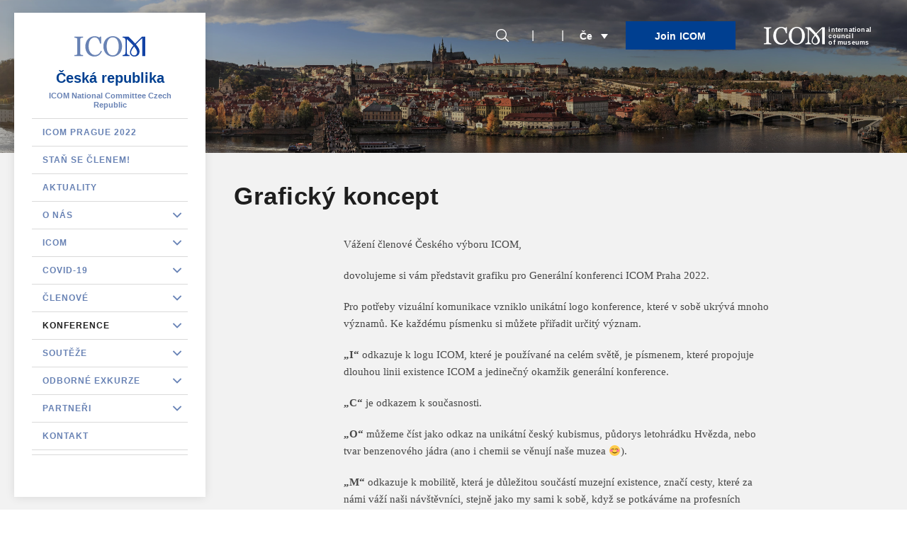

--- FILE ---
content_type: text/html; charset=UTF-8
request_url: https://icom-czech.mini.icom.museum/graficky-koncept-pro-generalni-konferenci-icom-praha-2022/
body_size: 24161
content:

<!doctype html>
<!--[if lt IE 7]><html class="no-js ie ie6 lt-ie9 lt-ie8 lt-ie7" lang="cs-CZ" prefix="og: http://ogp.me/ns#"> <![endif]-->
<!--[if IE 7]><html class="no-js ie ie7 lt-ie9 lt-ie8" lang="cs-CZ" prefix="og: http://ogp.me/ns#"> <![endif]-->
<!--[if IE 8]><html class="no-js ie ie8 lt-ie9" lang="cs-CZ" prefix="og: http://ogp.me/ns#"> <![endif]-->
<!--[if gt IE 8]><!-->
<html class="no-js" lang="cs-CZ" prefix="og: http://ogp.me/ns#" style="--main-color: #003f90">
<!--<![endif]-->

<head>
    <meta charset="UTF-8" />
<script type="text/javascript">
var gform;gform||(document.addEventListener("gform_main_scripts_loaded",function(){gform.scriptsLoaded=!0}),document.addEventListener("gform/theme/scripts_loaded",function(){gform.themeScriptsLoaded=!0}),window.addEventListener("DOMContentLoaded",function(){gform.domLoaded=!0}),gform={domLoaded:!1,scriptsLoaded:!1,themeScriptsLoaded:!1,isFormEditor:()=>"function"==typeof InitializeEditor,callIfLoaded:function(o){return!(!gform.domLoaded||!gform.scriptsLoaded||!gform.themeScriptsLoaded&&!gform.isFormEditor()||(gform.isFormEditor()&&console.warn("The use of gform.initializeOnLoaded() is deprecated in the form editor context and will be removed in Gravity Forms 3.1."),o(),0))},initializeOnLoaded:function(o){gform.callIfLoaded(o)||(document.addEventListener("gform_main_scripts_loaded",()=>{gform.scriptsLoaded=!0,gform.callIfLoaded(o)}),document.addEventListener("gform/theme/scripts_loaded",()=>{gform.themeScriptsLoaded=!0,gform.callIfLoaded(o)}),window.addEventListener("DOMContentLoaded",()=>{gform.domLoaded=!0,gform.callIfLoaded(o)}))},hooks:{action:{},filter:{}},addAction:function(o,r,e,t){gform.addHook("action",o,r,e,t)},addFilter:function(o,r,e,t){gform.addHook("filter",o,r,e,t)},doAction:function(o){gform.doHook("action",o,arguments)},applyFilters:function(o){return gform.doHook("filter",o,arguments)},removeAction:function(o,r){gform.removeHook("action",o,r)},removeFilter:function(o,r,e){gform.removeHook("filter",o,r,e)},addHook:function(o,r,e,t,n){null==gform.hooks[o][r]&&(gform.hooks[o][r]=[]);var d=gform.hooks[o][r];null==n&&(n=r+"_"+d.length),gform.hooks[o][r].push({tag:n,callable:e,priority:t=null==t?10:t})},doHook:function(r,o,e){var t;if(e=Array.prototype.slice.call(e,1),null!=gform.hooks[r][o]&&((o=gform.hooks[r][o]).sort(function(o,r){return o.priority-r.priority}),o.forEach(function(o){"function"!=typeof(t=o.callable)&&(t=window[t]),"action"==r?t.apply(null,e):e[0]=t.apply(null,e)})),"filter"==r)return e[0]},removeHook:function(o,r,t,n){var e;null!=gform.hooks[o][r]&&(e=(e=gform.hooks[o][r]).filter(function(o,r,e){return!!(null!=n&&n!=o.tag||null!=t&&t!=o.priority)}),gform.hooks[o][r]=e)}});
</script>

    <title>
                Grafický koncept - ICOM CZECHIA - ICOM CZECHIA
            </title>
    <meta name="description" content="Just another ICOM Network site">
    <link rel="stylesheet" href="https://icom-czech.mini.icom.museum/wp-content/themes/icom-minisites/newp_icom_minisites.css?v=5" type="text/css" media="screen" />
    <link rel="stylesheet" href="https://icom-czech.mini.icom.museum/wp-content/themes/icom-minisites/style.css" type="text/css" media="screen" />
    <link rel="stylesheet" href="https://icom-czech.mini.icom.museum/wp-content/themes/icom-minisites/src/icomoon/style.less" type="text/css" media="screen" />
        <link rel="stylesheet" href="https://icom-czech.mini.icom.museum/wp-content/themes/icom-minisites/build/app.9d5a120f.css" type="text/css" media="screen" />
        <meta http-equiv="Content-Type" content="text/html; charset=UTF-8" />
    <meta http-equiv="X-UA-Compatible" content="IE=edge">
    <meta name="viewport" content="width=device-width, initial-scale=1, user-scalable=no">
    <link rel="author" href="https://icom-czech.mini.icom.museum/wp-content/themes/icom-minisites/humans.txt" />
    <link rel="pingback" href="https://icom-czech.mini.icom.museum/xmlrpc.php" />
    <link rel="apple-touch-icon" sizes="57x57" href="/wp-content/themes/icom-minisites/src/images/favicon/apple-icon-57x57.png">
    <link rel="apple-touch-icon" sizes="60x60" href="/wp-content/themes/icom-minisites/src/images/favicon/apple-icon-60x60.png">
    <link rel="apple-touch-icon" sizes="72x72" href="/wp-content/themes/icom-minisites/src/images/favicon/apple-icon-72x72.png">
    <link rel="apple-touch-icon" sizes="76x76" href="/wp-content/themes/icom-minisites/src/images/favicon/apple-icon-76x76.png">
    <link rel="apple-touch-icon" sizes="114x114" href="/wp-content/themes/icom-minisites/src/images/favicon/apple-icon-114x114.png">
    <link rel="apple-touch-icon" sizes="120x120" href="/wp-content/themes/icom-minisites/src/images/favicon/apple-icon-120x120.png">
    <link rel="apple-touch-icon" sizes="144x144" href="/wp-content/themes/icom-minisites/src/images/favicon/apple-icon-144x144.png">
    <link rel="apple-touch-icon" sizes="152x152" href="/wp-content/themes/icom-minisites/src/images/favicon/apple-icon-152x152.png">
    <link rel="apple-touch-icon" sizes="180x180" href="/wp-content/themes/icom-minisites/src/images/favicon/apple-icon-180x180.png">
    <link rel="icon" type="image/png" sizes="192x192"  href="/wp-content/themes/icom-minisites/src/images/favicon/android-icon-192x192.png">
    <link rel="icon" type="image/png" sizes="32x32" href="/wp-content/themes/icom-minisites/src/images/favicon/favicon-32x32.png">
    <link rel="icon" type="image/png" sizes="96x96" href="/wp-content/themes/icom-minisites/src/images/favicon/favicon-96x96.png">
    <link rel="icon" type="image/png" sizes="16x16" href="/wp-content/themes/icom-minisites/src/images/favicon/favicon-16x16.png">
    <link rel="manifest" href="/wp-content/themes/icom-minisites/src/images/favicon/manifest.json">
    <meta name="msapplication-TileColor" content="#ffffff">
    <meta name="msapplication-TileImage" content="/ms-icon-144x144.png">
    <meta name="theme-color" content="#ffffff">
    <meta name='robots' content='max-image-preview:large' />
<link rel="alternate" hreflang="cs" href="https://icom-czech.mini.icom.museum/graficky-koncept-pro-generalni-konferenci-icom-praha-2022/" />
<link rel="alternate" hreflang="en" href="https://icom-czech.mini.icom.museum/en/graphic-concept-for-general-conference-prague-2022/" />
<link rel="alternate" hreflang="x-default" href="https://icom-czech.mini.icom.museum/graficky-koncept-pro-generalni-konferenci-icom-praha-2022/" />

<!-- This site is optimized with the Yoast SEO Premium plugin v7.5.1 - https://yoast.com/wordpress/plugins/seo/ -->
<link rel="canonical" href="https://icom-czech.mini.icom.museum/graficky-koncept-pro-generalni-konferenci-icom-praha-2022/" />
<meta property="og:locale" content="cs_CZ" />
<meta property="og:type" content="article" />
<meta property="og:title" content="Grafický koncept - ICOM CZECHIA" />
<meta property="og:description" content="Vážení členové Českého výboru ICOM, dovolujeme si vám představit grafiku pro Generální konferenci ICOM Praha 2022. Pro potřeby vizuální komunikace vzniklo unikátní logo konference, které v sobě ukrývá mnoho významů. Ke každému písmenku si můžete přiřadit určitý význam. „I“ odkazuje k logu ICOM, které je používané na celém světě, je písmenem, které propojuje dlouhou linii existence ICOM &hellip;" />
<meta property="og:url" content="https://icom-czech.mini.icom.museum/graficky-koncept-pro-generalni-konferenci-icom-praha-2022/" />
<meta property="og:site_name" content="ICOM CZECHIA" />
<meta property="og:image" content="https://icom-czech.mini.icom.museum/wp-content/uploads/sites/34/2020/12/ICOM-PRAGUE-2022_logo-zakladni_CMYK-color.jpg" />
<meta property="og:image:secure_url" content="https://icom-czech.mini.icom.museum/wp-content/uploads/sites/34/2020/12/ICOM-PRAGUE-2022_logo-zakladni_CMYK-color.jpg" />
<meta property="og:image:width" content="1754" />
<meta property="og:image:height" content="1240" />
<meta property="og:image" content="https://icom-czech.mini.icom.museum/wp-content/uploads/sites/34/2020/12/ICOM-PRAGUE-2022_logo-zakladni_black.jpg" />
<meta property="og:image:secure_url" content="https://icom-czech.mini.icom.museum/wp-content/uploads/sites/34/2020/12/ICOM-PRAGUE-2022_logo-zakladni_black.jpg" />
<meta property="og:image:width" content="1754" />
<meta property="og:image:height" content="1240" />
<meta property="og:image" content="https://icom-czech.mini.icom.museum/wp-content/uploads/sites/34/2020/12/ICOM-PRAGUE-2022_logo-jeden-radek_CMYK-color.jpg" />
<meta property="og:image:secure_url" content="https://icom-czech.mini.icom.museum/wp-content/uploads/sites/34/2020/12/ICOM-PRAGUE-2022_logo-jeden-radek_CMYK-color.jpg" />
<meta property="og:image:width" content="1754" />
<meta property="og:image:height" content="1240" />
<meta property="og:image" content="https://icom-czech.mini.icom.museum/wp-content/uploads/sites/34/2020/12/ICOM-PRAGUE-2022_logo-jeden-radek_black.jpg" />
<meta property="og:image:secure_url" content="https://icom-czech.mini.icom.museum/wp-content/uploads/sites/34/2020/12/ICOM-PRAGUE-2022_logo-jeden-radek_black.jpg" />
<meta property="og:image:width" content="1754" />
<meta property="og:image:height" content="1240" />
<meta property="og:image" content="https://icom-czech.mini.icom.museum/wp-content/uploads/sites/34/2020/12/ICOM-PRAGUE-2022_logo-horizontalni_CMYK-color-1024x724.jpg" />
<meta property="og:image:secure_url" content="https://icom-czech.mini.icom.museum/wp-content/uploads/sites/34/2020/12/ICOM-PRAGUE-2022_logo-horizontalni_CMYK-color-1024x724.jpg" />
<meta property="og:image:width" content="1024" />
<meta property="og:image:height" content="724" />
<meta property="og:image" content="https://icom-czech.mini.icom.museum/wp-content/uploads/sites/34/2020/12/ICOM-PRAGUE-2022_logo-horizontalni_black-1024x724.jpg" />
<meta property="og:image:secure_url" content="https://icom-czech.mini.icom.museum/wp-content/uploads/sites/34/2020/12/ICOM-PRAGUE-2022_logo-horizontalni_black-1024x724.jpg" />
<meta property="og:image:width" content="1024" />
<meta property="og:image:height" content="724" />
<meta property="og:image" content="https://icom-czech.mini.icom.museum/wp-content/uploads/sites/34/2020/06/main_logo.jpg" />
<meta property="og:image:secure_url" content="https://icom-czech.mini.icom.museum/wp-content/uploads/sites/34/2020/06/main_logo.jpg" />
<meta property="og:image:width" content="1069" />
<meta property="og:image:height" content="729" />
<meta property="og:image" content="https://icom-czech.mini.icom.museum/wp-content/uploads/sites/34/2020/06/vizual_01.jpg" />
<meta property="og:image:secure_url" content="https://icom-czech.mini.icom.museum/wp-content/uploads/sites/34/2020/06/vizual_01.jpg" />
<meta property="og:image:width" content="911" />
<meta property="og:image:height" content="645" />
<meta property="og:image" content="https://icom-czech.mini.icom.museum/wp-content/uploads/sites/34/2020/06/vizual_02.jpg" />
<meta property="og:image:secure_url" content="https://icom-czech.mini.icom.museum/wp-content/uploads/sites/34/2020/06/vizual_02.jpg" />
<meta property="og:image:width" content="912" />
<meta property="og:image:height" content="644" />
<meta property="og:image" content="https://icom-czech.mini.icom.museum/wp-content/uploads/sites/34/2020/06/vizual_03.jpg" />
<meta property="og:image:secure_url" content="https://icom-czech.mini.icom.museum/wp-content/uploads/sites/34/2020/06/vizual_03.jpg" />
<meta property="og:image:width" content="911" />
<meta property="og:image:height" content="644" />
<meta property="og:image" content="https://icom-czech.mini.icom.museum/wp-content/uploads/sites/34/2020/06/vizual_04.jpg" />
<meta property="og:image:secure_url" content="https://icom-czech.mini.icom.museum/wp-content/uploads/sites/34/2020/06/vizual_04.jpg" />
<meta property="og:image:width" content="910" />
<meta property="og:image:height" content="644" />
<meta property="og:image" content="https://icom-czech.mini.icom.museum/wp-content/uploads/sites/34/2020/06/vizual_05.jpg" />
<meta property="og:image:secure_url" content="https://icom-czech.mini.icom.museum/wp-content/uploads/sites/34/2020/06/vizual_05.jpg" />
<meta property="og:image:width" content="911" />
<meta property="og:image:height" content="642" />
<meta property="og:image" content="https://icom-czech.mini.icom.museum/wp-content/uploads/sites/34/2020/06/vizual_06.jpg" />
<meta property="og:image:secure_url" content="https://icom-czech.mini.icom.museum/wp-content/uploads/sites/34/2020/06/vizual_06.jpg" />
<meta property="og:image:width" content="911" />
<meta property="og:image:height" content="645" />
<meta property="og:image" content="https://icom-czech.mini.icom.museum/wp-content/uploads/sites/34/2020/06/vizual_07.jpg" />
<meta property="og:image:secure_url" content="https://icom-czech.mini.icom.museum/wp-content/uploads/sites/34/2020/06/vizual_07.jpg" />
<meta property="og:image:width" content="914" />
<meta property="og:image:height" content="646" />
<meta name="twitter:card" content="summary_large_image" />
<meta name="twitter:description" content="Vážení členové Českého výboru ICOM, dovolujeme si vám představit grafiku pro Generální konferenci ICOM Praha 2022. Pro potřeby vizuální komunikace vzniklo unikátní logo konference, které v sobě ukrývá mnoho významů. Ke každému písmenku si můžete přiřadit určitý význam. „I“ odkazuje k logu ICOM, které je používané na celém světě, je písmenem, které propojuje dlouhou linii existence ICOM [&hellip;]" />
<meta name="twitter:title" content="Grafický koncept - ICOM CZECHIA" />
<meta name="twitter:image" content="https://icom-czech.mini.icom.museum/wp-content/uploads/sites/34/2020/12/ICOM-PRAGUE-2022_logo-zakladni_CMYK-color-150x150.jpg" />
<!-- / Yoast SEO Premium plugin. -->

<script type="text/javascript">
window._wpemojiSettings = {"baseUrl":"https:\/\/s.w.org\/images\/core\/emoji\/14.0.0\/72x72\/","ext":".png","svgUrl":"https:\/\/s.w.org\/images\/core\/emoji\/14.0.0\/svg\/","svgExt":".svg","source":{"concatemoji":"https:\/\/icom-czech.mini.icom.museum\/wp-includes\/js\/wp-emoji-release.min.js?ver=6.3.7"}};
/*! This file is auto-generated */
!function(i,n){var o,s,e;function c(e){try{var t={supportTests:e,timestamp:(new Date).valueOf()};sessionStorage.setItem(o,JSON.stringify(t))}catch(e){}}function p(e,t,n){e.clearRect(0,0,e.canvas.width,e.canvas.height),e.fillText(t,0,0);var t=new Uint32Array(e.getImageData(0,0,e.canvas.width,e.canvas.height).data),r=(e.clearRect(0,0,e.canvas.width,e.canvas.height),e.fillText(n,0,0),new Uint32Array(e.getImageData(0,0,e.canvas.width,e.canvas.height).data));return t.every(function(e,t){return e===r[t]})}function u(e,t,n){switch(t){case"flag":return n(e,"\ud83c\udff3\ufe0f\u200d\u26a7\ufe0f","\ud83c\udff3\ufe0f\u200b\u26a7\ufe0f")?!1:!n(e,"\ud83c\uddfa\ud83c\uddf3","\ud83c\uddfa\u200b\ud83c\uddf3")&&!n(e,"\ud83c\udff4\udb40\udc67\udb40\udc62\udb40\udc65\udb40\udc6e\udb40\udc67\udb40\udc7f","\ud83c\udff4\u200b\udb40\udc67\u200b\udb40\udc62\u200b\udb40\udc65\u200b\udb40\udc6e\u200b\udb40\udc67\u200b\udb40\udc7f");case"emoji":return!n(e,"\ud83e\udef1\ud83c\udffb\u200d\ud83e\udef2\ud83c\udfff","\ud83e\udef1\ud83c\udffb\u200b\ud83e\udef2\ud83c\udfff")}return!1}function f(e,t,n){var r="undefined"!=typeof WorkerGlobalScope&&self instanceof WorkerGlobalScope?new OffscreenCanvas(300,150):i.createElement("canvas"),a=r.getContext("2d",{willReadFrequently:!0}),o=(a.textBaseline="top",a.font="600 32px Arial",{});return e.forEach(function(e){o[e]=t(a,e,n)}),o}function t(e){var t=i.createElement("script");t.src=e,t.defer=!0,i.head.appendChild(t)}"undefined"!=typeof Promise&&(o="wpEmojiSettingsSupports",s=["flag","emoji"],n.supports={everything:!0,everythingExceptFlag:!0},e=new Promise(function(e){i.addEventListener("DOMContentLoaded",e,{once:!0})}),new Promise(function(t){var n=function(){try{var e=JSON.parse(sessionStorage.getItem(o));if("object"==typeof e&&"number"==typeof e.timestamp&&(new Date).valueOf()<e.timestamp+604800&&"object"==typeof e.supportTests)return e.supportTests}catch(e){}return null}();if(!n){if("undefined"!=typeof Worker&&"undefined"!=typeof OffscreenCanvas&&"undefined"!=typeof URL&&URL.createObjectURL&&"undefined"!=typeof Blob)try{var e="postMessage("+f.toString()+"("+[JSON.stringify(s),u.toString(),p.toString()].join(",")+"));",r=new Blob([e],{type:"text/javascript"}),a=new Worker(URL.createObjectURL(r),{name:"wpTestEmojiSupports"});return void(a.onmessage=function(e){c(n=e.data),a.terminate(),t(n)})}catch(e){}c(n=f(s,u,p))}t(n)}).then(function(e){for(var t in e)n.supports[t]=e[t],n.supports.everything=n.supports.everything&&n.supports[t],"flag"!==t&&(n.supports.everythingExceptFlag=n.supports.everythingExceptFlag&&n.supports[t]);n.supports.everythingExceptFlag=n.supports.everythingExceptFlag&&!n.supports.flag,n.DOMReady=!1,n.readyCallback=function(){n.DOMReady=!0}}).then(function(){return e}).then(function(){var e;n.supports.everything||(n.readyCallback(),(e=n.source||{}).concatemoji?t(e.concatemoji):e.wpemoji&&e.twemoji&&(t(e.twemoji),t(e.wpemoji)))}))}((window,document),window._wpemojiSettings);
</script>
<style type="text/css">
img.wp-smiley,
img.emoji {
	display: inline !important;
	border: none !important;
	box-shadow: none !important;
	height: 1em !important;
	width: 1em !important;
	margin: 0 0.07em !important;
	vertical-align: -0.1em !important;
	background: none !important;
	padding: 0 !important;
}
</style>
	<link rel='stylesheet' id='wpml-legacy-dropdown-0-css' href='https://icom-czech.mini.icom.museum/wp-content/plugins/sitepress-multilingual-cms/templates/language-switchers/legacy-dropdown/style.min.css?ver=1' type='text/css' media='all' />
<link rel='stylesheet' id='gforms_reset_css-css' href='https://icom-czech.mini.icom.museum/wp-content/plugins/gravityforms/legacy/css/formreset.min.css?ver=2.9.23' type='text/css' media='all' />
<link rel='stylesheet' id='gforms_formsmain_css-css' href='https://icom-czech.mini.icom.museum/wp-content/plugins/gravityforms/legacy/css/formsmain.min.css?ver=2.9.23' type='text/css' media='all' />
<link rel='stylesheet' id='gforms_ready_class_css-css' href='https://icom-czech.mini.icom.museum/wp-content/plugins/gravityforms/legacy/css/readyclass.min.css?ver=2.9.23' type='text/css' media='all' />
<link rel='stylesheet' id='gforms_browsers_css-css' href='https://icom-czech.mini.icom.museum/wp-content/plugins/gravityforms/legacy/css/browsers.min.css?ver=2.9.23' type='text/css' media='all' />
<link rel='stylesheet' id='wp-block-library-css' href='https://icom-czech.mini.icom.museum/wp-includes/css/dist/block-library/style.min.css?ver=6.3.7' type='text/css' media='all' />
<style id='classic-theme-styles-inline-css' type='text/css'>
/*! This file is auto-generated */
.wp-block-button__link{color:#fff;background-color:#32373c;border-radius:9999px;box-shadow:none;text-decoration:none;padding:calc(.667em + 2px) calc(1.333em + 2px);font-size:1.125em}.wp-block-file__button{background:#32373c;color:#fff;text-decoration:none}
</style>
<style id='global-styles-inline-css' type='text/css'>
body{--wp--preset--color--black: #000000;--wp--preset--color--cyan-bluish-gray: #abb8c3;--wp--preset--color--white: #ffffff;--wp--preset--color--pale-pink: #f78da7;--wp--preset--color--vivid-red: #cf2e2e;--wp--preset--color--luminous-vivid-orange: #ff6900;--wp--preset--color--luminous-vivid-amber: #fcb900;--wp--preset--color--light-green-cyan: #7bdcb5;--wp--preset--color--vivid-green-cyan: #00d084;--wp--preset--color--pale-cyan-blue: #8ed1fc;--wp--preset--color--vivid-cyan-blue: #0693e3;--wp--preset--color--vivid-purple: #9b51e0;--wp--preset--gradient--vivid-cyan-blue-to-vivid-purple: linear-gradient(135deg,rgba(6,147,227,1) 0%,rgb(155,81,224) 100%);--wp--preset--gradient--light-green-cyan-to-vivid-green-cyan: linear-gradient(135deg,rgb(122,220,180) 0%,rgb(0,208,130) 100%);--wp--preset--gradient--luminous-vivid-amber-to-luminous-vivid-orange: linear-gradient(135deg,rgba(252,185,0,1) 0%,rgba(255,105,0,1) 100%);--wp--preset--gradient--luminous-vivid-orange-to-vivid-red: linear-gradient(135deg,rgba(255,105,0,1) 0%,rgb(207,46,46) 100%);--wp--preset--gradient--very-light-gray-to-cyan-bluish-gray: linear-gradient(135deg,rgb(238,238,238) 0%,rgb(169,184,195) 100%);--wp--preset--gradient--cool-to-warm-spectrum: linear-gradient(135deg,rgb(74,234,220) 0%,rgb(151,120,209) 20%,rgb(207,42,186) 40%,rgb(238,44,130) 60%,rgb(251,105,98) 80%,rgb(254,248,76) 100%);--wp--preset--gradient--blush-light-purple: linear-gradient(135deg,rgb(255,206,236) 0%,rgb(152,150,240) 100%);--wp--preset--gradient--blush-bordeaux: linear-gradient(135deg,rgb(254,205,165) 0%,rgb(254,45,45) 50%,rgb(107,0,62) 100%);--wp--preset--gradient--luminous-dusk: linear-gradient(135deg,rgb(255,203,112) 0%,rgb(199,81,192) 50%,rgb(65,88,208) 100%);--wp--preset--gradient--pale-ocean: linear-gradient(135deg,rgb(255,245,203) 0%,rgb(182,227,212) 50%,rgb(51,167,181) 100%);--wp--preset--gradient--electric-grass: linear-gradient(135deg,rgb(202,248,128) 0%,rgb(113,206,126) 100%);--wp--preset--gradient--midnight: linear-gradient(135deg,rgb(2,3,129) 0%,rgb(40,116,252) 100%);--wp--preset--font-size--small: 13px;--wp--preset--font-size--medium: 20px;--wp--preset--font-size--large: 36px;--wp--preset--font-size--x-large: 42px;--wp--preset--spacing--20: 0.44rem;--wp--preset--spacing--30: 0.67rem;--wp--preset--spacing--40: 1rem;--wp--preset--spacing--50: 1.5rem;--wp--preset--spacing--60: 2.25rem;--wp--preset--spacing--70: 3.38rem;--wp--preset--spacing--80: 5.06rem;--wp--preset--shadow--natural: 6px 6px 9px rgba(0, 0, 0, 0.2);--wp--preset--shadow--deep: 12px 12px 50px rgba(0, 0, 0, 0.4);--wp--preset--shadow--sharp: 6px 6px 0px rgba(0, 0, 0, 0.2);--wp--preset--shadow--outlined: 6px 6px 0px -3px rgba(255, 255, 255, 1), 6px 6px rgba(0, 0, 0, 1);--wp--preset--shadow--crisp: 6px 6px 0px rgba(0, 0, 0, 1);}:where(.is-layout-flex){gap: 0.5em;}:where(.is-layout-grid){gap: 0.5em;}body .is-layout-flow > .alignleft{float: left;margin-inline-start: 0;margin-inline-end: 2em;}body .is-layout-flow > .alignright{float: right;margin-inline-start: 2em;margin-inline-end: 0;}body .is-layout-flow > .aligncenter{margin-left: auto !important;margin-right: auto !important;}body .is-layout-constrained > .alignleft{float: left;margin-inline-start: 0;margin-inline-end: 2em;}body .is-layout-constrained > .alignright{float: right;margin-inline-start: 2em;margin-inline-end: 0;}body .is-layout-constrained > .aligncenter{margin-left: auto !important;margin-right: auto !important;}body .is-layout-constrained > :where(:not(.alignleft):not(.alignright):not(.alignfull)){max-width: var(--wp--style--global--content-size);margin-left: auto !important;margin-right: auto !important;}body .is-layout-constrained > .alignwide{max-width: var(--wp--style--global--wide-size);}body .is-layout-flex{display: flex;}body .is-layout-flex{flex-wrap: wrap;align-items: center;}body .is-layout-flex > *{margin: 0;}body .is-layout-grid{display: grid;}body .is-layout-grid > *{margin: 0;}:where(.wp-block-columns.is-layout-flex){gap: 2em;}:where(.wp-block-columns.is-layout-grid){gap: 2em;}:where(.wp-block-post-template.is-layout-flex){gap: 1.25em;}:where(.wp-block-post-template.is-layout-grid){gap: 1.25em;}.has-black-color{color: var(--wp--preset--color--black) !important;}.has-cyan-bluish-gray-color{color: var(--wp--preset--color--cyan-bluish-gray) !important;}.has-white-color{color: var(--wp--preset--color--white) !important;}.has-pale-pink-color{color: var(--wp--preset--color--pale-pink) !important;}.has-vivid-red-color{color: var(--wp--preset--color--vivid-red) !important;}.has-luminous-vivid-orange-color{color: var(--wp--preset--color--luminous-vivid-orange) !important;}.has-luminous-vivid-amber-color{color: var(--wp--preset--color--luminous-vivid-amber) !important;}.has-light-green-cyan-color{color: var(--wp--preset--color--light-green-cyan) !important;}.has-vivid-green-cyan-color{color: var(--wp--preset--color--vivid-green-cyan) !important;}.has-pale-cyan-blue-color{color: var(--wp--preset--color--pale-cyan-blue) !important;}.has-vivid-cyan-blue-color{color: var(--wp--preset--color--vivid-cyan-blue) !important;}.has-vivid-purple-color{color: var(--wp--preset--color--vivid-purple) !important;}.has-black-background-color{background-color: var(--wp--preset--color--black) !important;}.has-cyan-bluish-gray-background-color{background-color: var(--wp--preset--color--cyan-bluish-gray) !important;}.has-white-background-color{background-color: var(--wp--preset--color--white) !important;}.has-pale-pink-background-color{background-color: var(--wp--preset--color--pale-pink) !important;}.has-vivid-red-background-color{background-color: var(--wp--preset--color--vivid-red) !important;}.has-luminous-vivid-orange-background-color{background-color: var(--wp--preset--color--luminous-vivid-orange) !important;}.has-luminous-vivid-amber-background-color{background-color: var(--wp--preset--color--luminous-vivid-amber) !important;}.has-light-green-cyan-background-color{background-color: var(--wp--preset--color--light-green-cyan) !important;}.has-vivid-green-cyan-background-color{background-color: var(--wp--preset--color--vivid-green-cyan) !important;}.has-pale-cyan-blue-background-color{background-color: var(--wp--preset--color--pale-cyan-blue) !important;}.has-vivid-cyan-blue-background-color{background-color: var(--wp--preset--color--vivid-cyan-blue) !important;}.has-vivid-purple-background-color{background-color: var(--wp--preset--color--vivid-purple) !important;}.has-black-border-color{border-color: var(--wp--preset--color--black) !important;}.has-cyan-bluish-gray-border-color{border-color: var(--wp--preset--color--cyan-bluish-gray) !important;}.has-white-border-color{border-color: var(--wp--preset--color--white) !important;}.has-pale-pink-border-color{border-color: var(--wp--preset--color--pale-pink) !important;}.has-vivid-red-border-color{border-color: var(--wp--preset--color--vivid-red) !important;}.has-luminous-vivid-orange-border-color{border-color: var(--wp--preset--color--luminous-vivid-orange) !important;}.has-luminous-vivid-amber-border-color{border-color: var(--wp--preset--color--luminous-vivid-amber) !important;}.has-light-green-cyan-border-color{border-color: var(--wp--preset--color--light-green-cyan) !important;}.has-vivid-green-cyan-border-color{border-color: var(--wp--preset--color--vivid-green-cyan) !important;}.has-pale-cyan-blue-border-color{border-color: var(--wp--preset--color--pale-cyan-blue) !important;}.has-vivid-cyan-blue-border-color{border-color: var(--wp--preset--color--vivid-cyan-blue) !important;}.has-vivid-purple-border-color{border-color: var(--wp--preset--color--vivid-purple) !important;}.has-vivid-cyan-blue-to-vivid-purple-gradient-background{background: var(--wp--preset--gradient--vivid-cyan-blue-to-vivid-purple) !important;}.has-light-green-cyan-to-vivid-green-cyan-gradient-background{background: var(--wp--preset--gradient--light-green-cyan-to-vivid-green-cyan) !important;}.has-luminous-vivid-amber-to-luminous-vivid-orange-gradient-background{background: var(--wp--preset--gradient--luminous-vivid-amber-to-luminous-vivid-orange) !important;}.has-luminous-vivid-orange-to-vivid-red-gradient-background{background: var(--wp--preset--gradient--luminous-vivid-orange-to-vivid-red) !important;}.has-very-light-gray-to-cyan-bluish-gray-gradient-background{background: var(--wp--preset--gradient--very-light-gray-to-cyan-bluish-gray) !important;}.has-cool-to-warm-spectrum-gradient-background{background: var(--wp--preset--gradient--cool-to-warm-spectrum) !important;}.has-blush-light-purple-gradient-background{background: var(--wp--preset--gradient--blush-light-purple) !important;}.has-blush-bordeaux-gradient-background{background: var(--wp--preset--gradient--blush-bordeaux) !important;}.has-luminous-dusk-gradient-background{background: var(--wp--preset--gradient--luminous-dusk) !important;}.has-pale-ocean-gradient-background{background: var(--wp--preset--gradient--pale-ocean) !important;}.has-electric-grass-gradient-background{background: var(--wp--preset--gradient--electric-grass) !important;}.has-midnight-gradient-background{background: var(--wp--preset--gradient--midnight) !important;}.has-small-font-size{font-size: var(--wp--preset--font-size--small) !important;}.has-medium-font-size{font-size: var(--wp--preset--font-size--medium) !important;}.has-large-font-size{font-size: var(--wp--preset--font-size--large) !important;}.has-x-large-font-size{font-size: var(--wp--preset--font-size--x-large) !important;}
.wp-block-navigation a:where(:not(.wp-element-button)){color: inherit;}
:where(.wp-block-post-template.is-layout-flex){gap: 1.25em;}:where(.wp-block-post-template.is-layout-grid){gap: 1.25em;}
:where(.wp-block-columns.is-layout-flex){gap: 2em;}:where(.wp-block-columns.is-layout-grid){gap: 2em;}
.wp-block-pullquote{font-size: 1.5em;line-height: 1.6;}
</style>
<link rel='stylesheet' id='wpml-menu-item-0-css' href='https://icom-czech.mini.icom.museum/wp-content/plugins/sitepress-multilingual-cms/templates/language-switchers/menu-item/style.min.css?ver=1' type='text/css' media='all' />
<link rel='stylesheet' id='cms-navigation-style-base-css' href='https://icom-czech.mini.icom.museum/wp-content/plugins/wpml-cms-nav/res/css/cms-navigation-base.css?ver=1.5.5' type='text/css' media='screen' />
<link rel='stylesheet' id='cms-navigation-style-css' href='https://icom-czech.mini.icom.museum/wp-content/plugins/wpml-cms-nav/res/css/cms-navigation.css?ver=1.5.5' type='text/css' media='screen' />
<link rel='stylesheet' id='tablepress-default-css' href='https://icom-czech.mini.icom.museum/wp-content/plugins/tablepress/css/build/default.css?ver=2.1.7' type='text/css' media='all' />
<link rel='stylesheet' id='icomoon-css' href='https://icom-czech.mini.icom.museum/wp-content/themes/icom-minisites/src/icomoon/style.less?ver=6.3.7' type='text/css' media='all' />
<link rel='stylesheet' id='sib-front-css-css' href='https://icom-czech.mini.icom.museum/wp-content/plugins/mailin/css/mailin-front.css?ver=6.3.7' type='text/css' media='all' />
<script type='text/javascript' src='https://icom-czech.mini.icom.museum/wp-content/plugins/sitepress-multilingual-cms/templates/language-switchers/legacy-dropdown/script.min.js?ver=1' id='wpml-legacy-dropdown-0-js'></script>
<script type='text/javascript' src='https://icom-czech.mini.icom.museum/wp-includes/js/jquery/jquery.min.js?ver=3.7.0' id='jquery-core-js'></script>
<script type='text/javascript' src='https://icom-czech.mini.icom.museum/wp-includes/js/jquery/jquery-migrate.min.js?ver=3.4.1' id='jquery-migrate-js'></script>
<script type='text/javascript' defer='defer' src='https://icom-czech.mini.icom.museum/wp-content/plugins/gravityforms/js/jquery.json.min.js?ver=2.9.23' id='gform_json-js'></script>
<script type='text/javascript' id='gform_gravityforms-js-extra'>
/* <![CDATA[ */
var gf_global = {"gf_currency_config":{"name":"U.S. Dollar","symbol_left":"$","symbol_right":"","symbol_padding":"","thousand_separator":",","decimal_separator":".","decimals":2,"code":"USD"},"base_url":"https:\/\/icom-czech.mini.icom.museum\/wp-content\/plugins\/gravityforms","number_formats":[],"spinnerUrl":"https:\/\/icom-czech.mini.icom.museum\/wp-content\/plugins\/gravityforms\/images\/spinner.svg","version_hash":"030b8ec59f4a7e9edcd736f80614c409","strings":{"newRowAdded":"New row added.","rowRemoved":"Row removed","formSaved":"The form has been saved.  The content contains the link to return and complete the form."}};
var gform_i18n = {"datepicker":{"days":{"monday":"Mo","tuesday":"Tu","wednesday":"We","thursday":"Th","friday":"Fr","saturday":"Sa","sunday":"Su"},"months":{"january":"January","february":"February","march":"March","april":"April","may":"May","june":"June","july":"July","august":"August","september":"September","october":"October","november":"November","december":"December"},"firstDay":1,"iconText":"Select date"}};
var gf_legacy_multi = {"1":"1"};
var gform_gravityforms = {"strings":{"invalid_file_extension":"This type of file is not allowed. Must be one of the following:","delete_file":"Delete this file","in_progress":"in progress","file_exceeds_limit":"File exceeds size limit","illegal_extension":"This type of file is not allowed.","max_reached":"Maximum number of files reached","unknown_error":"There was a problem while saving the file on the server","currently_uploading":"Please wait for the uploading to complete","cancel":"Cancel","cancel_upload":"Cancel this upload","cancelled":"Cancelled","error":"Error","message":"Message"},"vars":{"images_url":"https:\/\/icom-czech.mini.icom.museum\/wp-content\/plugins\/gravityforms\/images"}};
/* ]]> */
</script>
<script type='text/javascript' defer='defer' src='https://icom-czech.mini.icom.museum/wp-content/plugins/gravityforms/js/gravityforms.min.js?ver=2.9.23' id='gform_gravityforms-js'></script>
<script type='text/javascript' defer='defer' src='https://icom-czech.mini.icom.museum/wp-content/plugins/gravityforms/assets/js/dist/utils.min.js?ver=380b7a5ec0757c78876bc8a59488f2f3' id='gform_gravityforms_utils-js'></script>
<script type='text/javascript' id='sib-front-js-js-extra'>
/* <![CDATA[ */
var sibErrMsg = {"invalidMail":"Please fill out valid email address","requiredField":"Please fill out required fields","invalidDateFormat":"Please fill out valid date format","invalidSMSFormat":"Please fill out valid phone number"};
var ajax_sib_front_object = {"ajax_url":"https:\/\/icom-czech.mini.icom.museum\/wp-admin\/admin-ajax.php","ajax_nonce":"bc62a22cb5","flag_url":"https:\/\/icom-czech.mini.icom.museum\/wp-content\/plugins\/mailin\/img\/flags\/"};
/* ]]> */
</script>
<script type='text/javascript' src='https://icom-czech.mini.icom.museum/wp-content/plugins/mailin/js/mailin-front.js?ver=1736789846' id='sib-front-js-js'></script>
<link rel="https://api.w.org/" href="https://icom-czech.mini.icom.museum/wp-json/" /><link rel="alternate" type="application/json" href="https://icom-czech.mini.icom.museum/wp-json/wp/v2/pages/3607" /><link rel="EditURI" type="application/rsd+xml" title="RSD" href="https://icom-czech.mini.icom.museum/xmlrpc.php?rsd" />
<meta name="generator" content="WordPress 6.3.7" />
<link rel='shortlink' href='https://icom-czech.mini.icom.museum/?p=3607' />
<link rel="alternate" type="application/json+oembed" href="https://icom-czech.mini.icom.museum/wp-json/oembed/1.0/embed?url=https%3A%2F%2Ficom-czech.mini.icom.museum%2Fgraficky-koncept-pro-generalni-konferenci-icom-praha-2022%2F" />
<link rel="alternate" type="text/xml+oembed" href="https://icom-czech.mini.icom.museum/wp-json/oembed/1.0/embed?url=https%3A%2F%2Ficom-czech.mini.icom.museum%2Fgraficky-koncept-pro-generalni-konferenci-icom-praha-2022%2F&#038;format=xml" />

		<!-- GA Google Analytics @ https://m0n.co/ga -->
		<script>
			(function(i,s,o,g,r,a,m){i['GoogleAnalyticsObject']=r;i[r]=i[r]||function(){
			(i[r].q=i[r].q||[]).push(arguments)},i[r].l=1*new Date();a=s.createElement(o),
			m=s.getElementsByTagName(o)[0];a.async=1;a.src=g;m.parentNode.insertBefore(a,m)
			})(window,document,'script','https://www.google-analytics.com/analytics.js','ga');
			ga('create', 'G-ZFQNCJWYN2', 'auto');
			ga('send', 'pageview');
		</script>

	<script type='text/javascript' data-cfasync='false'>var _mmunch = {'front': false, 'page': false, 'post': false, 'category': false, 'author': false, 'search': false, 'attachment': false, 'tag': false};_mmunch['page'] = true; _mmunch['pageData'] = {"ID":3607,"post_name":"graficky-koncept-pro-generalni-konferenci-icom-praha-2022","post_title":"Grafick\u00fd koncept","post_type":"page","post_author":"64","post_status":"publish"};</script><script data-cfasync="false" src="//a.mailmunch.co/app/v1/site.js" id="mailmunch-script" data-plugin="mc_mm" data-mailmunch-site-id="1024051" async></script><meta name="generator" content="WPML ver:4.6.5 stt:9,1;" />
<!-- Matomo -->
<script>
  var _paq = window._paq = window._paq || [];
  /* tracker methods like "setCustomDimension" should be called before "trackPageView" */
  _paq.push(['trackPageView']);
  _paq.push(['enableLinkTracking']);
  (function() {
    var u="//matomo.newp.fr/";
    _paq.push(['setTrackerUrl', u+'matomo.php']);
    _paq.push(['setSiteId', '49']);
    var d=document, g=d.createElement('script'), s=d.getElementsByTagName('script')[0];
    g.async=true; g.src=u+'matomo.js'; s.parentNode.insertBefore(g,s);
  })();
</script>
<!-- End Matomo Code -->
</head>

<body data-rsssl=1 class="page-template-default page page-id-3607  " data-template="base.twig"
 data-color="#003f90">
		<header class="header-desktop uk-visible@s uk-visible@m">

  <div class="search-button">
    <button type="button" name="button" uk-toggle="target: .search-form; animation: uk-animation-slide-top-small"><span class="icon-search"></span></button>
  </div>
  <div class="social social_top">
                <a href="https://prague2022.icom.museum/" target="_blank"><i class="icon icon-icom prague 2022"></i></a>
              </div>

  <div class="langs">
    <div>
<div
	 class="wpml-ls-sidebars-header_lang wpml-ls wpml-ls-legacy-dropdown js-wpml-ls-legacy-dropdown">
	<ul>

		<li tabindex="0" class="wpml-ls-slot-header_lang wpml-ls-item wpml-ls-item-cs wpml-ls-current-language wpml-ls-first-item wpml-ls-item-legacy-dropdown">
			<a href="#" class="js-wpml-ls-item-toggle wpml-ls-item-toggle">
                <span class="wpml-ls-native">Če</span></a>

			<ul class="wpml-ls-sub-menu">
				
					<li class="wpml-ls-slot-header_lang wpml-ls-item wpml-ls-item-en wpml-ls-last-item">
						<a href="https://icom-czech.mini.icom.museum/en/graphic-concept-for-general-conference-prague-2022/" class="wpml-ls-link">
                            <span class="wpml-ls-native" lang="en">En</span><span class="wpml-ls-display"><span class="wpml-ls-bracket"> (</span>An<span class="wpml-ls-bracket">)</span></span></a>
					</li>

							</ul>

		</li>

	</ul>
</div>
</div>
  </div>

  <a href="https://icom-museum.my.site.com/" target="_blank" class="btn-text btn-animated-reverse btn-color-custom">Join ICOM</a>

  <a href="https://icom.museum" class="icom-logo icom-logo-small ">
    <svg xmlns="http://www.w3.org/2000/svg" viewBox="0 0 394.2 113.4">
      <path d="M49.3,110.7H.5v-5.4c1.4-.1,3.4-.3,5.9-.5a22.75,22.75,0,0,0,5.5-.9,8.3,8.3,0,0,0,3.7-2.7,8.13,8.13,0,0,0,1.1-4.8V18a11.69,11.69,0,0,0-.8-4.5c-.6-1.2-1.9-2.2-4-3A34.57,34.57,0,0,0,6.1,8.8,37.46,37.46,0,0,0,.5,7.9V2.5H49.2V7.9a43,43,0,0,0-5.6.6,34.59,34.59,0,0,0-5.7,1.3,6.14,6.14,0,0,0-3.9,3,10,10,0,0,0-1,4.6V95.7a9.36,9.36,0,0,0,1.1,4.5,7.56,7.56,0,0,0,3.8,3.1,29.49,29.49,0,0,0,5.2,1.3,31.93,31.93,0,0,0,6.1.8v5.3Z" transform="translate(-0.5 0.1)" />
      <path d="M110.4,113.3a47.6,47.6,0,0,1-18.6-3.8,46.09,46.09,0,0,1-15.7-11A55,55,0,0,1,65.3,81a63.64,63.64,0,0,1-4-23.3,65.11,65.11,0,0,1,4-23.5A54.73,54.73,0,0,1,76.3,16,49.21,49.21,0,0,1,92.7,4.3a52.52,52.52,0,0,1,34.7-2.1,52.39,52.39,0,0,1,12.3,5.6l3.1-5.2h6.1l.7,38.6h-6.3A78.78,78.78,0,0,0,139.6,29a46.9,46.9,0,0,0-5.7-11.2,25.76,25.76,0,0,0-8.7-8.1,22.11,22.11,0,0,0-11.5-2.9A29.17,29.17,0,0,0,100,10.1a31.54,31.54,0,0,0-11,9.7,47.43,47.43,0,0,0-6.9,15.7,83,83,0,0,0-2.5,21.3,66.62,66.62,0,0,0,2.6,19A51.39,51.39,0,0,0,89.7,91a35.59,35.59,0,0,0,11.5,10.1,30.75,30.75,0,0,0,14.9,3.7,31.4,31.4,0,0,0,20.3-7,40.47,40.47,0,0,0,11.4-16.9l5.7,2.7c-4.4,10.7-10.2,18.4-17.4,23C129,111,120.4,113.3,110.4,113.3Z" transform="translate(-0.5 0.1)" />
      <path d="M250.5,15.3a53.27,53.27,0,0,1,11.2,18,64.56,64.56,0,0,1,4,23.4,64.56,64.56,0,0,1-4.1,23.4A52.3,52.3,0,0,1,250.2,98a49.54,49.54,0,0,1-16.5,11.3,53.05,53.05,0,0,1-40.9-.2,46.27,46.27,0,0,1-16.4-11.8,52.08,52.08,0,0,1-10.8-18,64.66,64.66,0,0,1-3.9-22.6,64,64,0,0,1,4.1-23.5,53.71,53.71,0,0,1,11.4-17.9A47.79,47.79,0,0,1,193.9,3.9a52.5,52.5,0,0,1,40.2,0A48.41,48.41,0,0,1,250.5,15.3ZM239.1,92a52,52,0,0,0,6.2-15.7,90.51,90.51,0,0,0,1.9-19.6A86.81,86.81,0,0,0,245,36.3a49.93,49.93,0,0,0-6.4-15.9 30.67,30.67,0,0,0-10.5-10.1,28.62,28.62,0,0,0-14.5-3.6A28,28,0,0,0,198,10.9a31.15,31.15,0,0,0-10.4,11.2,56.9,56.9,0,0,0-5.7,15.7A96.11,96.11,0,0,0,180,56.7a92.11,92.11,0,0,0,2,19.8,48.78,48.78,0,0,0,6.3,15.7,29.89,29.89,0,0,0,10.4,10.5,28.7,28.7,0,0,0,14.9,3.8A29.12,29.12,0,0,0,239.1,92Z" transform="translate(-0.5 0.1)" />
      <path d="M377.6,11v99.7h17.1V2.5H376.5c-19.7,19-33.6,33.2-43.7,44.6C312.5,70,309.6,79.9,309.6,91s10.1,22.3,24.1,22.3c19.3,0,29.2-13.2,29.2-27.8,0-14.9-7.9-30.4-61.2-83H269V7.9c7.9,0,16.1,3.3,16.1,14.1V80.3c0,13.8-1,17.4-4,20.8-2.2,2.5-6.6,3.7-12.7,4.2v5.4h38.5v-5.4c-5.3,0-9.6-1.5-12.2-4.8-1.8-2.3-2.6-5.6-2.6-21.3v-63c50.1,45.6,57.1,63.2,57.1,73.6,0,10.2-6.4,17.2-16.4,17.2-10.4,0-16.8-7.5-16.8-17.2C316,77.8,325.2,60.1,377.6,11Z" transform="translate(-0.5 0.1)" />
    </svg>
    <span class="full"><span>international</span><span>council</span><span>of museums</span></span>
  </a>
</header>

<header class="header-mobile-top uk-hidden@m alternate">
  <div class="left">
    <a href="https://icom-czech.mini.icom.museum">
      <svg version="1.1" xmlns="http://www.w3.org/2000/svg" xmlns:xlink="http://www.w3.org/1999/xlink" x="0px" y="0px"
        viewBox="0 0 126.3 110.8" style="enable-background:new 0 0 126.3 110.8;" xml:space="preserve">
        <path d="M109.2,8.5v99.7h17.1V0h-18.2C88.4,19,74.5,33.2,64.4,44.6C44.1,67.5,41.2,77.4,41.2,88.5 c0,11,10.1,22.3,24.1,22.3c19.3,0,29.2-13.2,29.2-27.8c0-14.9-7.9-30.4-61.2-83C26.6,0,0.6,0,0.6,0v5.4c7.9,0,16.1,3.3,16.1,14.1 v58.3c0,13.8-1,17.4-4,20.8c-2.2,2.5-6.6,3.7-12.7,4.2v5.4h38.5v-5.4c-5.3,0-9.6-1.5-12.2-4.8c-1.8-2.3-2.6-5.6-2.6-21.3v-63 c50.1,45.6,57.1,63.2,57.1,73.6c0,10.2-6.4,17.2-16.4,17.2c-10.4,0-16.8-7.5-16.8-17.2C47.6,75.3,56.8,57.6,109.2,8.5z"></path>
      </svg>
    </a>
    <h1><a href="https://icom-czech.mini.icom.museum">Česká republika</a></h1>
  </div>
</header>

<div class="header-mobile-bottom uk-hidden@m">
  <div class="left">
    <a href="https://icom-czech.mini.icom.museum">
      <svg xmlns="http://www.w3.org/2000/svg" viewBox="0 0 394.2 113.4">
        <path d="M49.3,110.7H.5v-5.4c1.4-.1,3.4-.3,5.9-.5a22.75,22.75,0,0,0,5.5-.9,8.3,8.3,0,0,0,3.7-2.7,8.13,8.13,0,0,0,1.1-4.8V18a11.69,11.69,0,0,0-.8-4.5c-.6-1.2-1.9-2.2-4-3A34.57,34.57,0,0,0,6.1,8.8,37.46,37.46,0,0,0,.5,7.9V2.5H49.2V7.9a43,43,0,0,0-5.6.6,34.59,34.59,0,0,0-5.7,1.3,6.14,6.14,0,0,0-3.9,3,10,10,0,0,0-1,4.6V95.7a9.36,9.36,0,0,0,1.1,4.5,7.56,7.56,0,0,0,3.8,3.1,29.49,29.49,0,0,0,5.2,1.3,31.93,31.93,0,0,0,6.1.8v5.3Z" transform="translate(-0.5 0.1)"></path>
        <path d="M110.4,113.3a47.6,47.6,0,0,1-18.6-3.8,46.09,46.09,0,0,1-15.7-11A55,55,0,0,1,65.3,81a63.64,63.64,0,0,1-4-23.3,65.11,65.11,0,0,1,4-23.5A54.73,54.73,0,0,1,76.3,16,49.21,49.21,0,0,1,92.7,4.3a52.52,52.52,0,0,1,34.7-2.1,52.39,52.39,0,0,1,12.3,5.6l3.1-5.2h6.1l.7,38.6h-6.3A78.78,78.78,0,0,0,139.6,29a46.9,46.9,0,0,0-5.7-11.2,25.76,25.76,0,0,0-8.7-8.1,22.11,22.11,0,0,0-11.5-2.9A29.17,29.17,0,0,0,100,10.1a31.54,31.54,0,0,0-11,9.7,47.43,47.43,0,0,0-6.9,15.7,83,83,0,0,0-2.5,21.3,66.62,66.62,0,0,0,2.6,19A51.39,51.39,0,0,0,89.7,91a35.59,35.59,0,0,0,11.5,10.1,30.75,30.75,0,0,0,14.9,3.7,31.4,31.4,0,0,0,20.3-7,40.47,40.47,0,0,0,11.4-16.9l5.7,2.7c-4.4,10.7-10.2,18.4-17.4,23C129,111,120.4,113.3,110.4,113.3Z" transform="translate(-0.5 0.1)"></path>
        <path d="M250.5,15.3a53.27,53.27,0,0,1,11.2,18,64.56,64.56,0,0,1,4,23.4,64.56,64.56,0,0,1-4.1,23.4A52.3,52.3,0,0,1,250.2,98a49.54,49.54,0,0,1-16.5,11.3,53.05,53.05,0,0,1-40.9-.2,46.27,46.27,0,0,1-16.4-11.8,52.08,52.08,0,0,1-10.8-18,64.66,64.66,0,0,1-3.9-22.6,64,64,0,0,1,4.1-23.5,53.71,53.71,0,0,1,11.4-17.9A47.79,47.79,0,0,1,193.9,3.9a52.5,52.5,0,0,1,40.2,0A48.41,48.41,0,0,1,250.5,15.3ZM239.1,92a52,52,0,0,0,6.2-15.7,90.51,90.51,0,0,0,1.9-19.6A86.81,86.81,0,0,0,245,36.3a49.93,49.93,0,0,0-6.4-15.9 30.67,30.67,0,0,0-10.5-10.1,28.62,28.62,0,0,0-14.5-3.6A28,28,0,0,0,198,10.9a31.15,31.15,0,0,0-10.4,11.2,56.9,56.9,0,0,0-5.7,15.7A96.11,96.11,0,0,0,180,56.7a92.11,92.11,0,0,0,2,19.8,48.78,48.78,0,0,0,6.3,15.7,29.89,29.89,0,0,0,10.4,10.5,28.7,28.7,0,0,0,14.9,3.8A29.12,29.12,0,0,0,239.1,92Z" transform="translate(-0.5 0.1)"></path>
        <path d="M377.6,11v99.7h17.1V2.5H376.5c-19.7,19-33.6,33.2-43.7,44.6C312.5,70,309.6,79.9,309.6,91s10.1,22.3,24.1,22.3c19.3,0,29.2-13.2,29.2-27.8,0-14.9-7.9-30.4-61.2-83H269V7.9c7.9,0,16.1,3.3,16.1,14.1V80.3c0,13.8-1,17.4-4,20.8-2.2,2.5-6.6,3.7-12.7,4.2v5.4h38.5v-5.4c-5.3,0-9.6-1.5-12.2-4.8-1.8-2.3-2.6-5.6-2.6-21.3v-63c50.1,45.6,57.1,63.2,57.1,73.6,0,10.2-6.4,17.2-16.4,17.2-10.4,0-16.8-7.5-16.8-17.2C316,77.8,325.2,60.1,377.6,11Z" transform="translate(-0.5 0.1)"></path>
      </svg>
    </a>
  </div>
  <div class="right">
    <ul class="links">
      <li>
        <a href="https://icom.museum/en/member">
          <span class="icon-user" aria-hidden="true"></span>
        </a>
      </li>
      <li>
        <a href="#" uk-toggle="target: #menu-mobile">
          <svg width="48px" height="12px" viewBox="0 0 48 12" version="1.1" xmlns="http://www.w3.org/2000/svg"
            xmlns:xlink="http://www.w3.org/1999/xlink">
            <g id="Mobile" stroke="none" stroke-width="1" fill="none" fill-rule="evenodd">
              <g id="00-ICOM_Account-login_Mobile" transform="translate(-546.000000, -1076.000000)" stroke="#7390C5"
                stroke-width="1.5">
                <g id="tab-bar" transform="translate(0.000000, 1046.000000)">
                  <g id="Group-2" transform="translate(547.000000, 31.000000)">
                    <circle id="Oval" cx="5" cy="5" r="5"></circle>
                    <circle id="Oval" cx="23" cy="5" r="5"></circle>
                    <circle id="Oval" cx="41" cy="5" r="5"></circle>
                  </g>
                </g>
              </g>
            </g>
          </svg>
        </a>
      </li>
    </ul>
  </div>

</div>
	<menu class="menu-desktop uk-visible@s uk-visible@m" id="icom-menu">
	<div class="infos alternate" data-hover="container">
		<a href="https://icom-czech.mini.icom.museum" data-hover="source">
						<svg xmlns="http://www.w3.org/2000/svg" viewBox="0 0 394.2 113.4">
				<path d="M49.3,110.7H.5v-5.4c1.4-.1,3.4-.3,5.9-.5a22.75,22.75,0,0,0,5.5-.9,8.3,8.3,0,0,0,3.7-2.7,8.13,8.13,0,0,0,1.1-4.8V18a11.69,11.69,0,0,0-.8-4.5c-.6-1.2-1.9-2.2-4-3A34.57,34.57,0,0,0,6.1,8.8,37.46,37.46,0,0,0,.5,7.9V2.5H49.2V7.9a43,43,0,0,0-5.6.6,34.59,34.59,0,0,0-5.7,1.3,6.14,6.14,0,0,0-3.9,3,10,10,0,0,0-1,4.6V95.7a9.36,9.36,0,0,0,1.1,4.5,7.56,7.56,0,0,0,3.8,3.1,29.49,29.49,0,0,0,5.2,1.3,31.93,31.93,0,0,0,6.1.8v5.3Z" transform="translate(-0.5 0.1)"></path>
				<path d="M110.4,113.3a47.6,47.6,0,0,1-18.6-3.8,46.09,46.09,0,0,1-15.7-11A55,55,0,0,1,65.3,81a63.64,63.64,0,0,1-4-23.3,65.11,65.11,0,0,1,4-23.5A54.73,54.73,0,0,1,76.3,16,49.21,49.21,0,0,1,92.7,4.3a52.52,52.52,0,0,1,34.7-2.1,52.39,52.39,0,0,1,12.3,5.6l3.1-5.2h6.1l.7,38.6h-6.3A78.78,78.78,0,0,0,139.6,29a46.9,46.9,0,0,0-5.7-11.2,25.76,25.76,0,0,0-8.7-8.1,22.11,22.11,0,0,0-11.5-2.9A29.17,29.17,0,0,0,100,10.1a31.54,31.54,0,0,0-11,9.7,47.43,47.43,0,0,0-6.9,15.7,83,83,0,0,0-2.5,21.3,66.62,66.62,0,0,0,2.6,19A51.39,51.39,0,0,0,89.7,91a35.59,35.59,0,0,0,11.5,10.1,30.75,30.75,0,0,0,14.9,3.7,31.4,31.4,0,0,0,20.3-7,40.47,40.47,0,0,0,11.4-16.9l5.7,2.7c-4.4,10.7-10.2,18.4-17.4,23C129,111,120.4,113.3,110.4,113.3Z" transform="translate(-0.5 0.1)"></path>
				<path d="M250.5,15.3a53.27,53.27,0,0,1,11.2,18,64.56,64.56,0,0,1,4,23.4,64.56,64.56,0,0,1-4.1,23.4A52.3,52.3,0,0,1,250.2,98a49.54,49.54,0,0,1-16.5,11.3,53.05,53.05,0,0,1-40.9-.2,46.27,46.27,0,0,1-16.4-11.8,52.08,52.08,0,0,1-10.8-18,64.66,64.66,0,0,1-3.9-22.6,64,64,0,0,1,4.1-23.5,53.71,53.71,0,0,1,11.4-17.9A47.79,47.79,0,0,1,193.9,3.9a52.5,52.5,0,0,1,40.2,0A48.41,48.41,0,0,1,250.5,15.3ZM239.1,92a52,52,0,0,0,6.2-15.7,90.51,90.51,0,0,0,1.9-19.6A86.81,86.81,0,0,0,245,36.3a49.93,49.93,0,0,0-6.4-15.9 30.67,30.67,0,0,0-10.5-10.1,28.62,28.62,0,0,0-14.5-3.6A28,28,0,0,0,198,10.9a31.15,31.15,0,0,0-10.4,11.2,56.9,56.9,0,0,0-5.7,15.7A96.11,96.11,0,0,0,180,56.7a92.11,92.11,0,0,0,2,19.8,48.78,48.78,0,0,0,6.3,15.7,29.89,29.89,0,0,0,10.4,10.5,28.7,28.7,0,0,0,14.9,3.8A29.12,29.12,0,0,0,239.1,92Z" transform="translate(-0.5 0.1)"></path>
				<path d="M377.6,11v99.7h17.1V2.5H376.5c-19.7,19-33.6,33.2-43.7,44.6C312.5,70,309.6,79.9,309.6,91s10.1,22.3,24.1,22.3c19.3,0,29.2-13.2,29.2-27.8,0-14.9-7.9-30.4-61.2-83H269V7.9c7.9,0,16.1,3.3,16.1,14.1V80.3c0,13.8-1,17.4-4,20.8-2.2,2.5-6.6,3.7-12.7,4.2v5.4h38.5v-5.4c-5.3,0-9.6-1.5-12.2-4.8-1.8-2.3-2.6-5.6-2.6-21.3v-63c50.1,45.6,57.1,63.2,57.1,73.6,0,10.2-6.4,17.2-16.4,17.2-10.4,0-16.8-7.5-16.8-17.2C316,77.8,325.2,60.1,377.6,11Z" transform="translate(-0.5 0.1)"></path>
			</svg>
					</a>
		<h1><a href="https://icom-czech.mini.icom.museum" data-hover="target">Česká republika</a></h1>
		<p>ICOM National Committee Czech Republic</p>
	</div>
	<div id="nav-container">
		<ul class="uk-nav-default uk-nav-parent-icon uk-nav" uk-nav="multiple: true">
									<li><a href="https://prague2022.icom.museum/" class="">ICOM Prague 2022</a></li>
												<li><a href="https://icom-czech.mini.icom.museum/stan-se-clenem/" class="">STAŇ SE ČLENEM!</a></li>
												<li><a href="https://icom-czech.mini.icom.museum/news/" class="">AKTUALITY</a></li>
												<li class="uk-parent1">
				<a href="#" class="">O NÁS</a>
				<ul class="uk-nav-sub">
										<li><a href="https://icom-czech.mini.icom.museum/o-nas/historie-cv-icom/" class="link-animated ">Historie ČV ICOM</a></li>
										<li><a href="https://icom-czech.mini.icom.museum/o-nas/predsednictvo/" class="link-animated ">Předsednictvo</a></li>
										<li><a href="https://icom-czech.mini.icom.museum/o-nas/stanovy/" class="link-animated ">Stanovy</a></li>
										<li><a href="https://icom-czech.mini.icom.museum/o-nas/vyrocni-zpravy/" class="link-animated ">Výroční zprávy</a></li>
										<li><a href="https://icom-czech.mini.icom.museum/o-nas/granty-cv-icom/" class="link-animated ">Granty ČV ICOM</a></li>
									</ul>
			</li>
												<li class="uk-parent1">
				<a href="#" class="">ICOM</a>
				<ul class="uk-nav-sub">
										<li><a href="https://icom-czech.mini.icom.museum/icom/co-je-icom/" class="link-animated ">Co je ICOM</a></li>
										<li><a href="https://icom-czech.mini.icom.museum/icom/eticky-kodex-icom/" class="link-animated ">Etický kodex ICOM</a></li>
										<li><a href="https://icom-czech.mini.icom.museum/icom/jak-se-stat-clenem/" class="link-animated ">STAŇ SE ČLENEM</a></li>
										<li><a href="https://icom-czech.mini.icom.museum/icom/clenske-poplatky/" class="link-animated ">Členské poplatky</a></li>
										<li><a href="https://icom-czech.mini.icom.museum/icom/mezinarodni-komise/" class="link-animated ">Mezinárodní výbory</a></li>
										<li><a href="https://icom-czech.mini.icom.museum/icom/dokumenty/" class="link-animated ">Dokumenty</a></li>
										<li><a href="https://icom-czech.mini.icom.museum/icom/legislativa-a-metodika/" class="link-animated ">Legislativa a metodika</a></li>
										<li><a href="https://icom-czech.mini.icom.museum/icom/mezinarodni-den-muzei/" class="link-animated ">Mezinárodní den muzeí</a></li>
										<li><a href="https://icom-czech.mini.icom.museum/icom/definice-muzea/" class="link-animated ">Definice muzea</a></li>
										<li><a href="https://icom-czech.mini.icom.museum/icom/formulare-ke-stazeni/" class="link-animated ">Formuláře ke stažení</a></li>
									</ul>
			</li>
												<li class="uk-parent1">
				<a href="#" class="">COVID-19</a>
				<ul class="uk-nav-sub">
										<li><a href="https://icom-czech.mini.icom.museum/covid-19/matice-opatreni-protiepidemickeho-systemu/" class="link-animated ">Matice opatření Protiepidemického systému</a></li>
										<li><a href="https://icom-czech.mini.icom.museum/covid-19/rady-ptaka-loskutaka/" class="link-animated ">Doporučení pro přípravu a realizaci on-line komunikace</a></li>
										<li><a href="https://icom-czech.mini.icom.museum/covid-19/desatero-znovuotevreneho-muzea/" class="link-animated ">Desatero (znovu)otevřeného muzea</a></li>
										<li><a href="https://icom-czech.mini.icom.museum/covid-19/vseobecna-doporuceni/" class="link-animated ">Všeobecná doporučení</a></li>
										<li><a href="https://icom-czech.mini.icom.museum/covid-19/pece-o-sbirky-a-uklid-ve-vystavnich-prostorach/" class="link-animated ">Péče o sbírky a úklid ve výstavních prostorách</a></li>
										<li><a href="https://icom-czech.mini.icom.museum/covid-19/depozitare-a-neverejne-prostory/" class="link-animated ">Depozitáře a neveřejné prostory</a></li>
										<li><a href="https://icom-czech.mini.icom.museum/covid-19/vystavy-a-navstevnici/" class="link-animated ">Výstavy a návštěvníci</a></li>
										<li><a href="https://icom-czech.mini.icom.museum/covid-19/doporuceni-pro-zajisteni-vypujcek/" class="link-animated ">Doporučení pro zajištění výpůjček</a></li>
										<li><a href="https://icom-czech.mini.icom.museum/covid-19/zamestnavatele-a-zamestnanci/" class="link-animated ">Zaměstnavatelé a zaměstnanci</a></li>
										<li><a href="https://icom-czech.mini.icom.museum/covid-19/komunikace-s-verejnosti/" class="link-animated ">Komunikace s veřejností</a></li>
									</ul>
			</li>
												<li class="uk-parent1">
				<a href="#" class="">ČLENOVÉ</a>
				<ul class="uk-nav-sub">
										<li><a href="https://icom-czech.mini.icom.museum/clenove/seznam-vsech-institucionalnich-clenu/" class="link-animated ">Seznam všech institucionálních členů</a></li>
										<li><a href="https://icom-czech.mini.icom.museum/clenove/top-ten/" class="link-animated ">TOP TEN</a></li>
										<li><a href="https://icom-czech.mini.icom.museum/clenove/muzea-umeni/" class="link-animated ">Muzea umění</a></li>
										<li><a href="https://icom-czech.mini.icom.museum/clenove/umelecke-remeslo-a-design/" class="link-animated ">Design a umělecké řemeslo</a></li>
										<li><a href="https://icom-czech.mini.icom.museum/clenove/memorialni-muzea/" class="link-animated ">Memoriální muzea</a></li>
										<li><a href="https://icom-czech.mini.icom.museum/clenove/muzea-literatury/" class="link-animated ">Literární muzea</a></li>
										<li><a href="https://icom-czech.mini.icom.museum/clenove/mestska-muzea/" class="link-animated ">Městská muzea</a></li>
										<li><a href="https://icom-czech.mini.icom.museum/clenove/regionalni-muzea/" class="link-animated ">Regionální muzea</a></li>
										<li><a href="https://icom-czech.mini.icom.museum/clenove/muzea-prirody/" class="link-animated ">Muzea přírody</a></li>
										<li><a href="https://icom-czech.mini.icom.museum/clenove/skanzeny/" class="link-animated ">Skanzeny</a></li>
										<li><a href="https://icom-czech.mini.icom.museum/clenove/technicka-muzea/" class="link-animated ">Technická muzea</a></li>
										<li><a href="https://icom-czech.mini.icom.museum/clenove/univerzitni-muzea/" class="link-animated ">Univerzitní muzea</a></li>
										<li><a href="https://icom-czech.mini.icom.museum/clenove/vojenska-muzea/" class="link-animated ">Vojenská muzea</a></li>
										<li><a href="https://icom-czech.mini.icom.museum/clenove/vzdelavani/" class="link-animated ">Vzdělávání a výzkum</a></li>
									</ul>
			</li>
												<li class="uk-parent1">
				<a href="#" class="active">KONFERENCE</a>
				<ul class="uk-nav-sub">
										<li><a href="https://icom-czech.mini.icom.museum/konference/online-konference/" class="link-animated ">Online konference</a></li>
										<li><a href="https://icom-czech.mini.icom.museum/konference/planning-an-extended-museum/" class="link-animated ">Planning an Extended Museum</a></li>
										<li><a href="https://icom-czech.mini.icom.museum/konference/odvaha-k-odpovednosti/" class="link-animated ">Odvaha k odpovědnosti</a></li>
										<li><a href="https://icom-czech.mini.icom.museum/konference/tuzemske/" class="link-animated ">Tuzemské</a></li>
										<li><a href="https://icom-czech.mini.icom.museum/konference/zahranicni/" class="link-animated ">Zahraniční</a></li>
										<li><a href="https://icom-czech.mini.icom.museum/konference/generalni-konference/" class="link-animated active">Generální konference</a></li>
									</ul>
			</li>
												<li class="uk-parent1">
				<a href="#" class="">SOUTĚŽE</a>
				<ul class="uk-nav-sub">
										<li><a href="https://icom-czech.mini.icom.museum/souteze/gloria-musaealis/" class="link-animated ">Gloria Musaealis</a></li>
										<li><a href="https://icom-czech.mini.icom.museum/souteze/musaionfilm/" class="link-animated ">MUSAIONfilm</a></li>
										<li><a href="https://icom-czech.mini.icom.museum/souteze/europa-nostra/" class="link-animated ">Europa Nostra</a></li>
										<li><a href="https://icom-czech.mini.icom.museum/souteze/ema/" class="link-animated ">EMA</a></li>
										<li><a href="https://icom-czech.mini.icom.museum/souteze/emya/" class="link-animated ">EMYA</a></li>
										<li><a href="https://icom-czech.mini.icom.museum/souteze/ziwa-award/" class="link-animated ">Žiwa Award</a></li>
										<li><a href="https://icom-czech.mini.icom.museum/souteze/cool-zone/" class="link-animated ">Cool Zone</a></li>
										<li><a href="https://icom-czech.mini.icom.museum/souteze/obnova-libusina/" class="link-animated ">Přehledný seznam</a></li>
									</ul>
			</li>
												<li class="uk-parent1">
				<a href="#" class="">ODBORNÉ EXKURZE</a>
				<ul class="uk-nav-sub">
										<li><a href="https://icom-czech.mini.icom.museum/odborne-exkurze/odborne-exkurze/" class="link-animated ">Odborné exkurze</a></li>
									</ul>
			</li>
												<li class="uk-parent1">
				<a href="#" class="">PARTNEŘI</a>
				<ul class="uk-nav-sub">
										<li><a href="https://icom-czech.mini.icom.museum/partneri/amg/" class="link-animated ">AMG</a></li>
										<li><a href="https://icom-czech.mini.icom.museum/partneri/rg-cr/" class="link-animated ">RG ČR</a></li>
										<li><a href="https://icom-czech.mini.icom.museum/partneri/mk-cr/" class="link-animated ">MK ČR</a></li>
										<li><a href="https://icom-czech.mini.icom.museum/partneri/modry-stit/" class="link-animated ">Modrý štít</a></li>
										<li><a href="https://icom-czech.mini.icom.museum/partneri/policie-cr/" class="link-animated ">Policie ČR</a></li>
										<li><a href="https://icom-czech.mini.icom.museum/partneri/sk-icom/" class="link-animated ">SK ICOM</a></li>
									</ul>
			</li>
												<li><a href="https://icom-czech.mini.icom.museum/contact/" class="">KONTAKT</a></li>
												<li class="uk-parent1">
				<a href="#" class="">
<span class="wpml-ls-native" lang="cs">Če</span></a>
				<ul class="uk-nav-sub">
										<li><a href="https://icom-czech.mini.icom.museum/en/graphic-concept-for-general-conference-prague-2022/" class="link-animated ">
<span class="wpml-ls-native" lang="en">En</span><span class="wpml-ls-display"><span class="wpml-ls-bracket"> (</span>An<span class="wpml-ls-bracket">)</span></span></a></li>
									</ul>
			</li>
								</ul>
	</div>
	<div class="social">
				<a href="https://prague2022.icom.museum/" target="_blank"><i class="icon icon-icom prague 2022"></i></a>
			</div>
</menu>


<div id="menu-mobile" class="uk-width-1-1 uk-hidden@m" uk-offcanvas="overlay: true">
	<div class="uk-offcanvas-bar uk-width-1-1 uk-flex uk-flex-column">
		<button class="uk-offcanvas-close" type="button" uk-close></button>
		<menu>
			<div class="infos alternate" data-hover="container">
				<a href="https://icom-czech.mini.icom.museum" data-hover="source">
										<svg xmlns="http://www.w3.org/2000/svg" viewBox="0 0 394.2 113.4">
			      <path d="M49.3,110.7H.5v-5.4c1.4-.1,3.4-.3,5.9-.5a22.75,22.75,0,0,0,5.5-.9,8.3,8.3,0,0,0,3.7-2.7,8.13,8.13,0,0,0,1.1-4.8V18a11.69,11.69,0,0,0-.8-4.5c-.6-1.2-1.9-2.2-4-3A34.57,34.57,0,0,0,6.1,8.8,37.46,37.46,0,0,0,.5,7.9V2.5H49.2V7.9a43,43,0,0,0-5.6.6,34.59,34.59,0,0,0-5.7,1.3,6.14,6.14,0,0,0-3.9,3,10,10,0,0,0-1,4.6V95.7a9.36,9.36,0,0,0,1.1,4.5,7.56,7.56,0,0,0,3.8,3.1,29.49,29.49,0,0,0,5.2,1.3,31.93,31.93,0,0,0,6.1.8v5.3Z" transform="translate(-0.5 0.1)"></path>
			      <path d="M110.4,113.3a47.6,47.6,0,0,1-18.6-3.8,46.09,46.09,0,0,1-15.7-11A55,55,0,0,1,65.3,81a63.64,63.64,0,0,1-4-23.3,65.11,65.11,0,0,1,4-23.5A54.73,54.73,0,0,1,76.3,16,49.21,49.21,0,0,1,92.7,4.3a52.52,52.52,0,0,1,34.7-2.1,52.39,52.39,0,0,1,12.3,5.6l3.1-5.2h6.1l.7,38.6h-6.3A78.78,78.78,0,0,0,139.6,29a46.9,46.9,0,0,0-5.7-11.2,25.76,25.76,0,0,0-8.7-8.1,22.11,22.11,0,0,0-11.5-2.9A29.17,29.17,0,0,0,100,10.1a31.54,31.54,0,0,0-11,9.7,47.43,47.43,0,0,0-6.9,15.7,83,83,0,0,0-2.5,21.3,66.62,66.62,0,0,0,2.6,19A51.39,51.39,0,0,0,89.7,91a35.59,35.59,0,0,0,11.5,10.1,30.75,30.75,0,0,0,14.9,3.7,31.4,31.4,0,0,0,20.3-7,40.47,40.47,0,0,0,11.4-16.9l5.7,2.7c-4.4,10.7-10.2,18.4-17.4,23C129,111,120.4,113.3,110.4,113.3Z" transform="translate(-0.5 0.1)"></path>
			      <path d="M250.5,15.3a53.27,53.27,0,0,1,11.2,18,64.56,64.56,0,0,1,4,23.4,64.56,64.56,0,0,1-4.1,23.4A52.3,52.3,0,0,1,250.2,98a49.54,49.54,0,0,1-16.5,11.3,53.05,53.05,0,0,1-40.9-.2,46.27,46.27,0,0,1-16.4-11.8,52.08,52.08,0,0,1-10.8-18,64.66,64.66,0,0,1-3.9-22.6,64,64,0,0,1,4.1-23.5,53.71,53.71,0,0,1,11.4-17.9A47.79,47.79,0,0,1,193.9,3.9a52.5,52.5,0,0,1,40.2,0A48.41,48.41,0,0,1,250.5,15.3ZM239.1,92a52,52,0,0,0,6.2-15.7,90.51,90.51,0,0,0,1.9-19.6A86.81,86.81,0,0,0,245,36.3a49.93,49.93,0,0,0-6.4-15.9 30.67,30.67,0,0,0-10.5-10.1,28.62,28.62,0,0,0-14.5-3.6A28,28,0,0,0,198,10.9a31.15,31.15,0,0,0-10.4,11.2,56.9,56.9,0,0,0-5.7,15.7A96.11,96.11,0,0,0,180,56.7a92.11,92.11,0,0,0,2,19.8,48.78,48.78,0,0,0,6.3,15.7,29.89,29.89,0,0,0,10.4,10.5,28.7,28.7,0,0,0,14.9,3.8A29.12,29.12,0,0,0,239.1,92Z" transform="translate(-0.5 0.1)"></path>
			      <path d="M377.6,11v99.7h17.1V2.5H376.5c-19.7,19-33.6,33.2-43.7,44.6C312.5,70,309.6,79.9,309.6,91s10.1,22.3,24.1,22.3c19.3,0,29.2-13.2,29.2-27.8,0-14.9-7.9-30.4-61.2-83H269V7.9c7.9,0,16.1,3.3,16.1,14.1V80.3c0,13.8-1,17.4-4,20.8-2.2,2.5-6.6,3.7-12.7,4.2v5.4h38.5v-5.4c-5.3,0-9.6-1.5-12.2-4.8-1.8-2.3-2.6-5.6-2.6-21.3v-63c50.1,45.6,57.1,63.2,57.1,73.6,0,10.2-6.4,17.2-16.4,17.2-10.4,0-16.8-7.5-16.8-17.2C316,77.8,325.2,60.1,377.6,11Z" transform="translate(-0.5 0.1)"></path>
			    </svg>
									</a>
				<h1><a href="https://icom-czech.mini.icom.museum" data-hover="target">Česká republika</a></h1>
				<p>ICOM National Committee Czech Republic</p>
			</div>
			<ul class="uk-nav-default uk-nav-parent-icon uk-nav" uk-nav="multiple: true">
												<li><a href="https://prague2022.icom.museum/" class="">ICOM Prague 2022</a></li>
																<li><a href="https://icom-czech.mini.icom.museum/stan-se-clenem/" class="">STAŇ SE ČLENEM!</a></li>
																<li><a href="https://icom-czech.mini.icom.museum/news/" class="">AKTUALITY</a></li>
																<li class="uk-parent1">
					<a href="#" class="1">O NÁS</a>
					<ul class="uk-nav-sub">
												<li><a href="https://icom-czech.mini.icom.museum/o-nas/historie-cv-icom/" class="">Historie ČV ICOM</a></li>
												<li><a href="https://icom-czech.mini.icom.museum/o-nas/predsednictvo/" class="">Předsednictvo</a></li>
												<li><a href="https://icom-czech.mini.icom.museum/o-nas/stanovy/" class="">Stanovy</a></li>
												<li><a href="https://icom-czech.mini.icom.museum/o-nas/vyrocni-zpravy/" class="">Výroční zprávy</a></li>
												<li><a href="https://icom-czech.mini.icom.museum/o-nas/granty-cv-icom/" class="">Granty ČV ICOM</a></li>
											</ul>
				</li>
																<li class="uk-parent1">
					<a href="#" class="1">ICOM</a>
					<ul class="uk-nav-sub">
												<li><a href="https://icom-czech.mini.icom.museum/icom/co-je-icom/" class="">Co je ICOM</a></li>
												<li><a href="https://icom-czech.mini.icom.museum/icom/eticky-kodex-icom/" class="">Etický kodex ICOM</a></li>
												<li><a href="https://icom-czech.mini.icom.museum/icom/jak-se-stat-clenem/" class="">STAŇ SE ČLENEM</a></li>
												<li><a href="https://icom-czech.mini.icom.museum/icom/clenske-poplatky/" class="">Členské poplatky</a></li>
												<li><a href="https://icom-czech.mini.icom.museum/icom/mezinarodni-komise/" class="">Mezinárodní výbory</a></li>
												<li><a href="https://icom-czech.mini.icom.museum/icom/dokumenty/" class="">Dokumenty</a></li>
												<li><a href="https://icom-czech.mini.icom.museum/icom/legislativa-a-metodika/" class="">Legislativa a metodika</a></li>
												<li><a href="https://icom-czech.mini.icom.museum/icom/mezinarodni-den-muzei/" class="">Mezinárodní den muzeí</a></li>
												<li><a href="https://icom-czech.mini.icom.museum/icom/definice-muzea/" class="">Definice muzea</a></li>
												<li><a href="https://icom-czech.mini.icom.museum/icom/formulare-ke-stazeni/" class="">Formuláře ke stažení</a></li>
											</ul>
				</li>
																<li class="uk-parent1">
					<a href="#" class="1">COVID-19</a>
					<ul class="uk-nav-sub">
												<li><a href="https://icom-czech.mini.icom.museum/covid-19/matice-opatreni-protiepidemickeho-systemu/" class="">Matice opatření Protiepidemického systému</a></li>
												<li><a href="https://icom-czech.mini.icom.museum/covid-19/rady-ptaka-loskutaka/" class="">Doporučení pro přípravu a realizaci on-line komunikace</a></li>
												<li><a href="https://icom-czech.mini.icom.museum/covid-19/desatero-znovuotevreneho-muzea/" class="">Desatero (znovu)otevřeného muzea</a></li>
												<li><a href="https://icom-czech.mini.icom.museum/covid-19/vseobecna-doporuceni/" class="">Všeobecná doporučení</a></li>
												<li><a href="https://icom-czech.mini.icom.museum/covid-19/pece-o-sbirky-a-uklid-ve-vystavnich-prostorach/" class="">Péče o sbírky a úklid ve výstavních prostorách</a></li>
												<li><a href="https://icom-czech.mini.icom.museum/covid-19/depozitare-a-neverejne-prostory/" class="">Depozitáře a neveřejné prostory</a></li>
												<li><a href="https://icom-czech.mini.icom.museum/covid-19/vystavy-a-navstevnici/" class="">Výstavy a návštěvníci</a></li>
												<li><a href="https://icom-czech.mini.icom.museum/covid-19/doporuceni-pro-zajisteni-vypujcek/" class="">Doporučení pro zajištění výpůjček</a></li>
												<li><a href="https://icom-czech.mini.icom.museum/covid-19/zamestnavatele-a-zamestnanci/" class="">Zaměstnavatelé a zaměstnanci</a></li>
												<li><a href="https://icom-czech.mini.icom.museum/covid-19/komunikace-s-verejnosti/" class="">Komunikace s veřejností</a></li>
											</ul>
				</li>
																<li class="uk-parent1">
					<a href="#" class="1">ČLENOVÉ</a>
					<ul class="uk-nav-sub">
												<li><a href="https://icom-czech.mini.icom.museum/clenove/seznam-vsech-institucionalnich-clenu/" class="">Seznam všech institucionálních členů</a></li>
												<li><a href="https://icom-czech.mini.icom.museum/clenove/top-ten/" class="">TOP TEN</a></li>
												<li><a href="https://icom-czech.mini.icom.museum/clenove/muzea-umeni/" class="">Muzea umění</a></li>
												<li><a href="https://icom-czech.mini.icom.museum/clenove/umelecke-remeslo-a-design/" class="">Design a umělecké řemeslo</a></li>
												<li><a href="https://icom-czech.mini.icom.museum/clenove/memorialni-muzea/" class="">Memoriální muzea</a></li>
												<li><a href="https://icom-czech.mini.icom.museum/clenove/muzea-literatury/" class="">Literární muzea</a></li>
												<li><a href="https://icom-czech.mini.icom.museum/clenove/mestska-muzea/" class="">Městská muzea</a></li>
												<li><a href="https://icom-czech.mini.icom.museum/clenove/regionalni-muzea/" class="">Regionální muzea</a></li>
												<li><a href="https://icom-czech.mini.icom.museum/clenove/muzea-prirody/" class="">Muzea přírody</a></li>
												<li><a href="https://icom-czech.mini.icom.museum/clenove/skanzeny/" class="">Skanzeny</a></li>
												<li><a href="https://icom-czech.mini.icom.museum/clenove/technicka-muzea/" class="">Technická muzea</a></li>
												<li><a href="https://icom-czech.mini.icom.museum/clenove/univerzitni-muzea/" class="">Univerzitní muzea</a></li>
												<li><a href="https://icom-czech.mini.icom.museum/clenove/vojenska-muzea/" class="">Vojenská muzea</a></li>
												<li><a href="https://icom-czech.mini.icom.museum/clenove/vzdelavani/" class="">Vzdělávání a výzkum</a></li>
											</ul>
				</li>
																<li class="uk-parent1">
					<a href="#" class="1">KONFERENCE</a>
					<ul class="uk-nav-sub">
												<li><a href="https://icom-czech.mini.icom.museum/konference/online-konference/" class="">Online konference</a></li>
												<li><a href="https://icom-czech.mini.icom.museum/konference/planning-an-extended-museum/" class="">Planning an Extended Museum</a></li>
												<li><a href="https://icom-czech.mini.icom.museum/konference/odvaha-k-odpovednosti/" class="">Odvaha k odpovědnosti</a></li>
												<li><a href="https://icom-czech.mini.icom.museum/konference/tuzemske/" class="">Tuzemské</a></li>
												<li><a href="https://icom-czech.mini.icom.museum/konference/zahranicni/" class="">Zahraniční</a></li>
												<li><a href="https://icom-czech.mini.icom.museum/konference/generalni-konference/" class="active">Generální konference</a></li>
											</ul>
				</li>
																<li class="uk-parent1">
					<a href="#" class="1">SOUTĚŽE</a>
					<ul class="uk-nav-sub">
												<li><a href="https://icom-czech.mini.icom.museum/souteze/gloria-musaealis/" class="">Gloria Musaealis</a></li>
												<li><a href="https://icom-czech.mini.icom.museum/souteze/musaionfilm/" class="">MUSAIONfilm</a></li>
												<li><a href="https://icom-czech.mini.icom.museum/souteze/europa-nostra/" class="">Europa Nostra</a></li>
												<li><a href="https://icom-czech.mini.icom.museum/souteze/ema/" class="">EMA</a></li>
												<li><a href="https://icom-czech.mini.icom.museum/souteze/emya/" class="">EMYA</a></li>
												<li><a href="https://icom-czech.mini.icom.museum/souteze/ziwa-award/" class="">Žiwa Award</a></li>
												<li><a href="https://icom-czech.mini.icom.museum/souteze/cool-zone/" class="">Cool Zone</a></li>
												<li><a href="https://icom-czech.mini.icom.museum/souteze/obnova-libusina/" class="">Přehledný seznam</a></li>
											</ul>
				</li>
																<li class="uk-parent1">
					<a href="#" class="1">ODBORNÉ EXKURZE</a>
					<ul class="uk-nav-sub">
												<li><a href="https://icom-czech.mini.icom.museum/odborne-exkurze/odborne-exkurze/" class="">Odborné exkurze</a></li>
											</ul>
				</li>
																<li class="uk-parent1">
					<a href="#" class="1">PARTNEŘI</a>
					<ul class="uk-nav-sub">
												<li><a href="https://icom-czech.mini.icom.museum/partneri/amg/" class="">AMG</a></li>
												<li><a href="https://icom-czech.mini.icom.museum/partneri/rg-cr/" class="">RG ČR</a></li>
												<li><a href="https://icom-czech.mini.icom.museum/partneri/mk-cr/" class="">MK ČR</a></li>
												<li><a href="https://icom-czech.mini.icom.museum/partneri/modry-stit/" class="">Modrý štít</a></li>
												<li><a href="https://icom-czech.mini.icom.museum/partneri/policie-cr/" class="">Policie ČR</a></li>
												<li><a href="https://icom-czech.mini.icom.museum/partneri/sk-icom/" class="">SK ICOM</a></li>
											</ul>
				</li>
																<li><a href="https://icom-czech.mini.icom.museum/contact/" class="">KONTAKT</a></li>
																<li class="uk-parent1">
					<a href="#" class="1">
<span class="wpml-ls-native" lang="cs">Če</span></a>
					<ul class="uk-nav-sub">
												<li><a href="https://icom-czech.mini.icom.museum/en/graphic-concept-for-general-conference-prague-2022/" class="">
<span class="wpml-ls-native" lang="en">En</span><span class="wpml-ls-display"><span class="wpml-ls-bracket"> (</span>An<span class="wpml-ls-bracket">)</span></span></a></li>
											</ul>
				</li>
											</ul>
			<div class="social">
								<a href="https://prague2022.icom.museum/" target="_blank"><i class="icon icon-icom prague 2022"></i></a>
							</div>
		</menu>
	</div>
</div>
	
	<section id="content" role="main" class="content-wrapper">
		<div class="wrapper ">
			<div class="content-wrapper page-content">
	<section class="cover">
  <div class="cover-image" data-src="https://icom-czech.mini.icom.museum/wp-content/uploads/sites/34/2021/02/praha_panorama_jan-vrabec_s.jpg"></div>
</section>
<section class="search-form" hidden>
  <div class="uk-container uk-container-large">
    <form role="search" method="get" id="searchform" class="searchform" action="https://icom-czech.mini.icom.museum/" >
    <div>
	    <input type="text" value="" name="s" id="s" autofocus />
			<button type="submit" id="searchsubmit">Search</button>
    </div>
    </form>
  </div>
</section>
	<div class="page-decoration-container">
	<div class="page-decoration-el" data-position="center-left-single" data-color="grid" data-width="30%" data-height="70%"></div>
	<section class="uk-container uk-container-large page-container">
		<div class="section-header">
			<h1>Grafický koncept</h1>
		</div>
		<div class="page-content text-content">
			<div class='mailmunch-forms-before-post' style='display: none !important;'></div><p>Vážení členové Českého výboru ICOM,</p>
<p>dovolujeme si vám představit grafiku pro Generální konferenci ICOM Praha 2022.</p>
<p>Pro potřeby vizuální komunikace vzniklo unikátní logo konference, které v sobě ukrývá mnoho významů. Ke každému písmenku si můžete přiřadit určitý význam.</p>
<p><strong>„I“</strong> odkazuje k logu ICOM, které je používané na celém světě, je písmenem, které propojuje dlouhou linii existence ICOM a jedinečný okamžik generální konference.</p>
<p><strong>„C“</strong> je odkazem k současnosti.</p>
<p><strong>„O“</strong> můžeme číst jako odkaz na unikátní český kubismus, půdorys letohrádku Hvězda, nebo tvar benzenového jádra (ano i chemii se věnují naše muzea 😊).</p>
<p><strong>„M“</strong> odkazuje k mobilitě, která je důležitou součástí muzejní existence, značí cesty, které za námi váží naši návštěvníci, stejně jako my sami k sobě, když se potkáváme na profesních akcích jako bude i generální konference ICOM.</p>
<p>Grafický koncept jsme ale neomezili pouze na logo, ale chtěli jsme představit to nejdůležitější, o co muzea pečují – sbírkové předměty. Ikonické tvary Věstonické venuše, thonetovských či kubistických židlí, pískací kočky Libuše Niklové, letadla Sokol a dalších předmětů byly převedeny do barevných siluet, které budou komponovány podle aktuálních potřeb. Muzejníci z celého světa se tak seznámí s tvary unikátních předmětů z našich sbírek a při účasti na generální konferenci v Praze v roce 2022 si prohlédnou skutečné předměty.</p>
<p>Autorem grafického konceptu je studio <strong>COLMO</strong>.</p>
<p>Grafický koncept jsme projednávali s pracovníky generálního sekretariátu ICOM a schvalovali ho členové předsednictva ICOM, kteří ho hodnotili velmi pozitivně, jako progresivní, vstřícný, hravý, snadno zapamatovatelný, velmi muzejní.</p>
<h4><a href="https://icom-czech.mini.icom.museum/wp-content/uploads/sites/34/2020/06/ICOM_PRAGUE_2022_branding_concept_web.pdf">Celý grafický koncept si můžete prohlédnout ZDE (.PDF).</a></h4>
<h3>Loga 26. Generální konference ICOM, ICOM Prague 2022</h3>
<p><a href="https://icom-czech.mini.icom.museum/wp-content/uploads/sites/34/2020/12/ICOM-PRAGUE-2022_logo-zakladni_CMYK-color.jpg"><img decoding="async" loading="lazy" class="size-thumbnail wp-image-4678 alignleft" src="https://icom-czech.mini.icom.museum/wp-content/uploads/sites/34/2020/12/ICOM-PRAGUE-2022_logo-zakladni_CMYK-color-150x150.jpg" alt="" width="150" height="150" /></a><br />
<a href="https://icom-czech.mini.icom.museum/wp-content/uploads/sites/34/2020/12/ICOM-PRAGUE-2022_logo-zakladni_black.jpg"><img decoding="async" loading="lazy" class="size-thumbnail wp-image-4676 alignleft" src="https://icom-czech.mini.icom.museum/wp-content/uploads/sites/34/2020/12/ICOM-PRAGUE-2022_logo-zakladni_black-150x150.jpg" alt="" width="150" height="150" /></a></p>
<p><a href="https://icom-czech.mini.icom.museum/wp-content/uploads/sites/34/2020/12/ICOM-PRAGUE-2022_logo-jeden-radek_CMYK-color.jpg"><img decoding="async" loading="lazy" class="size-thumbnail wp-image-4674 alignleft" src="https://icom-czech.mini.icom.museum/wp-content/uploads/sites/34/2020/12/ICOM-PRAGUE-2022_logo-jeden-radek_CMYK-color-150x150.jpg" alt="" width="150" height="150" /></a><br />
<a href="https://icom-czech.mini.icom.museum/wp-content/uploads/sites/34/2020/12/ICOM-PRAGUE-2022_logo-jeden-radek_black.jpg"><img decoding="async" loading="lazy" class="size-thumbnail wp-image-4672 alignleft" src="https://icom-czech.mini.icom.museum/wp-content/uploads/sites/34/2020/12/ICOM-PRAGUE-2022_logo-jeden-radek_black-150x150.jpg" alt="" width="150" height="150" /></a></p><div class='mailmunch-forms-in-post-middle' style='display: none !important;'></div>
<p><a href="https://icom-czech.mini.icom.museum/wp-content/uploads/sites/34/2020/12/ICOM-PRAGUE-2022_logo-horizontalni_CMYK-color.jpg"><img decoding="async" loading="lazy" class="size-thumbnail wp-image-4670 alignleft" src="https://icom-czech.mini.icom.museum/wp-content/uploads/sites/34/2020/12/ICOM-PRAGUE-2022_logo-horizontalni_CMYK-color-150x150.jpg" alt="" width="150" height="150" /></a><br />
<a href="https://icom-czech.mini.icom.museum/wp-content/uploads/sites/34/2020/12/ICOM-PRAGUE-2022_logo-horizontalni_black.jpg"><img decoding="async" loading="lazy" class="size-thumbnail wp-image-4668 alignleft" src="https://icom-czech.mini.icom.museum/wp-content/uploads/sites/34/2020/12/ICOM-PRAGUE-2022_logo-horizontalni_black-150x150.jpg" alt="" width="150" height="150" /></a></p>
<p>&nbsp;</p>
<p>&nbsp;</p>
<p>V případě potřeby log ICOM Prague 2022 v křivkách, nás prosím kontaktujte na <a href="mailto:info@icom-czechia.cz">info@icom-czechia.cz</a>.</p>
<p>Doufáme, že se logo i celý vizuální koncept bude líbit i vám</p>
<p>Přejeme hezký den</p>
<p>Předsednictvo ČV ICOM</p>
<p>&nbsp;</p>
<p><a href="https://icom-czech.mini.icom.museum/wp-content/uploads/sites/34/2020/06/main_logo.jpg"><img decoding="async" loading="lazy" class="alignnone wp-image-3586 size-medium" src="https://icom-czech.mini.icom.museum/wp-content/uploads/sites/34/2020/06/main_logo-300x205.jpg" alt="" width="300" height="205" srcset="https://icom-czech.mini.icom.museum/wp-content/uploads/sites/34/2020/06/main_logo-300x205.jpg 300w, https://icom-czech.mini.icom.museum/wp-content/uploads/sites/34/2020/06/main_logo-768x524.jpg 768w, https://icom-czech.mini.icom.museum/wp-content/uploads/sites/34/2020/06/main_logo-1024x698.jpg 1024w, https://icom-czech.mini.icom.museum/wp-content/uploads/sites/34/2020/06/main_logo.jpg 1069w" sizes="(max-width: 300px) 100vw, 300px" /></a> <a href="https://icom-czech.mini.icom.museum/wp-content/uploads/sites/34/2020/06/vizual_01.jpg"><img decoding="async" loading="lazy" class="alignnone wp-image-3588 size-medium" src="https://icom-czech.mini.icom.museum/wp-content/uploads/sites/34/2020/06/vizual_01-300x212.jpg" alt="" width="300" height="212" srcset="https://icom-czech.mini.icom.museum/wp-content/uploads/sites/34/2020/06/vizual_01-300x212.jpg 300w, https://icom-czech.mini.icom.museum/wp-content/uploads/sites/34/2020/06/vizual_01-768x544.jpg 768w, https://icom-czech.mini.icom.museum/wp-content/uploads/sites/34/2020/06/vizual_01.jpg 911w" sizes="(max-width: 300px) 100vw, 300px" /></a> <a href="https://icom-czech.mini.icom.museum/wp-content/uploads/sites/34/2020/06/vizual_02.jpg"><img decoding="async" loading="lazy" class="alignnone wp-image-3590 size-medium" src="https://icom-czech.mini.icom.museum/wp-content/uploads/sites/34/2020/06/vizual_02-300x212.jpg" alt="" width="300" height="212" srcset="https://icom-czech.mini.icom.museum/wp-content/uploads/sites/34/2020/06/vizual_02-300x212.jpg 300w, https://icom-czech.mini.icom.museum/wp-content/uploads/sites/34/2020/06/vizual_02-768x542.jpg 768w, https://icom-czech.mini.icom.museum/wp-content/uploads/sites/34/2020/06/vizual_02.jpg 912w" sizes="(max-width: 300px) 100vw, 300px" /></a> <a href="https://icom-czech.mini.icom.museum/wp-content/uploads/sites/34/2020/06/vizual_03.jpg"><img decoding="async" loading="lazy" class="alignnone wp-image-3592 size-medium" src="https://icom-czech.mini.icom.museum/wp-content/uploads/sites/34/2020/06/vizual_03-300x212.jpg" alt="" width="300" height="212" srcset="https://icom-czech.mini.icom.museum/wp-content/uploads/sites/34/2020/06/vizual_03-300x212.jpg 300w, https://icom-czech.mini.icom.museum/wp-content/uploads/sites/34/2020/06/vizual_03-768x543.jpg 768w, https://icom-czech.mini.icom.museum/wp-content/uploads/sites/34/2020/06/vizual_03.jpg 911w" sizes="(max-width: 300px) 100vw, 300px" /></a> <a href="https://icom-czech.mini.icom.museum/wp-content/uploads/sites/34/2020/06/vizual_04.jpg"><img decoding="async" loading="lazy" class="alignnone wp-image-3594 size-medium" src="https://icom-czech.mini.icom.museum/wp-content/uploads/sites/34/2020/06/vizual_04-300x212.jpg" alt="" width="300" height="212" srcset="https://icom-czech.mini.icom.museum/wp-content/uploads/sites/34/2020/06/vizual_04-300x212.jpg 300w, https://icom-czech.mini.icom.museum/wp-content/uploads/sites/34/2020/06/vizual_04-768x544.jpg 768w, https://icom-czech.mini.icom.museum/wp-content/uploads/sites/34/2020/06/vizual_04.jpg 910w" sizes="(max-width: 300px) 100vw, 300px" /></a> <a href="https://icom-czech.mini.icom.museum/wp-content/uploads/sites/34/2020/06/vizual_05.jpg"><img decoding="async" loading="lazy" class="alignnone wp-image-3597 size-medium" src="https://icom-czech.mini.icom.museum/wp-content/uploads/sites/34/2020/06/vizual_05-300x211.jpg" alt="" width="300" height="211" srcset="https://icom-czech.mini.icom.museum/wp-content/uploads/sites/34/2020/06/vizual_05-300x211.jpg 300w, https://icom-czech.mini.icom.museum/wp-content/uploads/sites/34/2020/06/vizual_05-768x541.jpg 768w, https://icom-czech.mini.icom.museum/wp-content/uploads/sites/34/2020/06/vizual_05.jpg 911w" sizes="(max-width: 300px) 100vw, 300px" /></a> <a href="https://icom-czech.mini.icom.museum/wp-content/uploads/sites/34/2020/06/vizual_06.jpg"><img decoding="async" loading="lazy" class="alignnone wp-image-3599 size-medium" src="https://icom-czech.mini.icom.museum/wp-content/uploads/sites/34/2020/06/vizual_06-300x212.jpg" alt="" width="300" height="212" srcset="https://icom-czech.mini.icom.museum/wp-content/uploads/sites/34/2020/06/vizual_06-300x212.jpg 300w, https://icom-czech.mini.icom.museum/wp-content/uploads/sites/34/2020/06/vizual_06-768x544.jpg 768w, https://icom-czech.mini.icom.museum/wp-content/uploads/sites/34/2020/06/vizual_06.jpg 911w" sizes="(max-width: 300px) 100vw, 300px" /></a> <a href="https://icom-czech.mini.icom.museum/wp-content/uploads/sites/34/2020/06/vizual_07.jpg"><img decoding="async" loading="lazy" class="alignnone wp-image-3601 size-medium" src="https://icom-czech.mini.icom.museum/wp-content/uploads/sites/34/2020/06/vizual_07-300x212.jpg" alt="" width="300" height="212" srcset="https://icom-czech.mini.icom.museum/wp-content/uploads/sites/34/2020/06/vizual_07-300x212.jpg 300w, https://icom-czech.mini.icom.museum/wp-content/uploads/sites/34/2020/06/vizual_07-768x543.jpg 768w, https://icom-czech.mini.icom.museum/wp-content/uploads/sites/34/2020/06/vizual_07.jpg 914w" sizes="(max-width: 300px) 100vw, 300px" /></a></p>
<p>&nbsp;</p>
<div class='mailmunch-forms-after-post' style='display: none !important;'></div>
		</div>
	</section>
		</div>
</div><!-- /content-wrapper -->
		</div>
	</section>

		<div style="display:none;">
  [instagram-feed]
</div>
<div class="newsletter">
  <div class="uk-container uk-container-large">
    <div class="newsletter-container">
      <div class="newsletter-title">
        <p>Sign up to our newsletter</p>
      </div>
      <div class="newsletter-form">
        
                <div class='gf_browser_chrome gform_wrapper gform_legacy_markup_wrapper gform-theme--no-framework form-required_wrapper' data-form-theme='legacy' data-form-index='0' id='gform_wrapper_1' ><form method='post' enctype='multipart/form-data'  id='gform_1' class='form-required' action='/graficky-koncept-pro-generalni-konferenci-icom-praha-2022/' data-formid='1' novalidate>
                        <div class='gform-body gform_body'><ul id='gform_fields_1' class='gform_fields top_label form_sublabel_below description_below validation_below'><li id="field_1_1" class="gfield gfield--type-email field-required gfield_contains_required field_sublabel_below gfield--no-description field_description_below field_validation_below gfield_visibility_visible"  ><label class='gfield_label gform-field-label' for='input_1_1'>Email<span class="gfield_required"><span class="gfield_required gfield_required_asterisk">*</span></span></label><div class='ginput_container ginput_container_email'>
                            <input name='input_1' id='input_1_1' type='email' value='' class='medium'   placeholder='Your email address' aria-required="true" aria-invalid="false"  />
                        </div></li><li id="field_1_2" class="gfield gfield--type-checkbox gfield--type-choice field-required gfield_contains_required field_sublabel_below gfield--no-description field_description_below field_validation_below gfield_visibility_visible"  ><label class='gfield_label gform-field-label gfield_label_before_complex' >GDPR<span class="gfield_required"><span class="gfield_required gfield_required_asterisk">*</span></span></label><div class='ginput_container ginput_container_checkbox'><ul class='gfield_checkbox' id='input_1_2'><li class='gchoice gchoice_1_2_1'>
								<input class='gfield-choice-input' name='input_2.1' type='checkbox'  value='You agree to receive by email our latest articles and informations'  id='choice_1_2_1'   />
								<label for='choice_1_2_1' id='label_1_2_1' class='gform-field-label gform-field-label--type-inline'>You agree to receive by email our latest articles and informations</label>
							</li></ul></div></li></ul></div>
        <div class='gform-footer gform_footer top_label'> <input type='submit' id='gform_submit_button_1' class='gform_button button' onclick='gform.submission.handleButtonClick(this);' data-submission-type='submit' value='Submit'  /> 
            <input type='hidden' class='gform_hidden' name='gform_submission_method' data-js='gform_submission_method_1' value='postback' />
            <input type='hidden' class='gform_hidden' name='gform_theme' data-js='gform_theme_1' id='gform_theme_1' value='legacy' />
            <input type='hidden' class='gform_hidden' name='gform_style_settings' data-js='gform_style_settings_1' id='gform_style_settings_1' value='[]' />
            <input type='hidden' class='gform_hidden' name='is_submit_1' value='1' />
            <input type='hidden' class='gform_hidden' name='gform_submit' value='1' />
            
            <input type='hidden' class='gform_hidden' name='gform_unique_id' value='' />
            <input type='hidden' class='gform_hidden' name='state_1' value='WyJbXSIsIjg2ODFkODQwNjAyYTVmNTE0ZmM3ZDBjMTQ3OGRjZDlmIl0=' />
            <input type='hidden' autocomplete='off' class='gform_hidden' name='gform_target_page_number_1' id='gform_target_page_number_1' value='0' />
            <input type='hidden' autocomplete='off' class='gform_hidden' name='gform_source_page_number_1' id='gform_source_page_number_1' value='1' />
            <input type='hidden' name='gform_field_values' value='' />
            
        </div>
                        <p style="display: none !important;"><label>&#916;<textarea name="ak_hp_textarea" cols="45" rows="8" maxlength="100"></textarea></label><input type="hidden" id="ak_js_1" name="ak_js" value="96"/><script>document.getElementById( "ak_js_1" ).setAttribute( "value", ( new Date() ).getTime() );</script></p></form>
                        </div><script type="text/javascript">
gform.initializeOnLoaded( function() {gformInitSpinner( 1, 'https://icom-czech.mini.icom.museum/wp-content/plugins/gravityforms/images/spinner.svg', true );jQuery('#gform_ajax_frame_1').on('load',function(){var contents = jQuery(this).contents().find('*').html();var is_postback = contents.indexOf('GF_AJAX_POSTBACK') >= 0;if(!is_postback){return;}var form_content = jQuery(this).contents().find('#gform_wrapper_1');var is_confirmation = jQuery(this).contents().find('#gform_confirmation_wrapper_1').length > 0;var is_redirect = contents.indexOf('gformRedirect(){') >= 0;var is_form = form_content.length > 0 && ! is_redirect && ! is_confirmation;var mt = parseInt(jQuery('html').css('margin-top'), 10) + parseInt(jQuery('body').css('margin-top'), 10) + 100;if(is_form){jQuery('#gform_wrapper_1').html(form_content.html());if(form_content.hasClass('gform_validation_error')){jQuery('#gform_wrapper_1').addClass('gform_validation_error');} else {jQuery('#gform_wrapper_1').removeClass('gform_validation_error');}setTimeout( function() { /* delay the scroll by 50 milliseconds to fix a bug in chrome */  }, 50 );if(window['gformInitDatepicker']) {gformInitDatepicker();}if(window['gformInitPriceFields']) {gformInitPriceFields();}var current_page = jQuery('#gform_source_page_number_1').val();gformInitSpinner( 1, 'https://icom-czech.mini.icom.museum/wp-content/plugins/gravityforms/images/spinner.svg', true );jQuery(document).trigger('gform_page_loaded', [1, current_page]);window['gf_submitting_1'] = false;}else if(!is_redirect){var confirmation_content = jQuery(this).contents().find('.GF_AJAX_POSTBACK').html();if(!confirmation_content){confirmation_content = contents;}jQuery('#gform_wrapper_1').replaceWith(confirmation_content);jQuery(document).trigger('gform_confirmation_loaded', [1]);window['gf_submitting_1'] = false;wp.a11y.speak(jQuery('#gform_confirmation_message_1').text());}else{jQuery('#gform_1').append(contents);if(window['gformRedirect']) {gformRedirect();}}jQuery(document).trigger("gform_pre_post_render", [{ formId: "1", currentPage: "current_page", abort: function() { this.preventDefault(); } }]);        if (event && event.defaultPrevented) {                return;        }        const gformWrapperDiv = document.getElementById( "gform_wrapper_1" );        if ( gformWrapperDiv ) {            const visibilitySpan = document.createElement( "span" );            visibilitySpan.id = "gform_visibility_test_1";            gformWrapperDiv.insertAdjacentElement( "afterend", visibilitySpan );        }        const visibilityTestDiv = document.getElementById( "gform_visibility_test_1" );        let postRenderFired = false;        function triggerPostRender() {            if ( postRenderFired ) {                return;            }            postRenderFired = true;            gform.core.triggerPostRenderEvents( 1, current_page );            if ( visibilityTestDiv ) {                visibilityTestDiv.parentNode.removeChild( visibilityTestDiv );            }        }        function debounce( func, wait, immediate ) {            var timeout;            return function() {                var context = this, args = arguments;                var later = function() {                    timeout = null;                    if ( !immediate ) func.apply( context, args );                };                var callNow = immediate && !timeout;                clearTimeout( timeout );                timeout = setTimeout( later, wait );                if ( callNow ) func.apply( context, args );            };        }        const debouncedTriggerPostRender = debounce( function() {            triggerPostRender();        }, 200 );        if ( visibilityTestDiv && visibilityTestDiv.offsetParent === null ) {            const observer = new MutationObserver( ( mutations ) => {                mutations.forEach( ( mutation ) => {                    if ( mutation.type === 'attributes' && visibilityTestDiv.offsetParent !== null ) {                        debouncedTriggerPostRender();                        observer.disconnect();                    }                });            });            observer.observe( document.body, {                attributes: true,                childList: false,                subtree: true,                attributeFilter: [ 'style', 'class' ],            });        } else {            triggerPostRender();        }    } );} );
</script>

      </div>
    </div>
  </div>
</div>
<footer>
  <div class="uk-container uk-container-large">
    <div class="footer">
      <div class="left">
        <h1>Česká republika</h1>
        <ul>
                              <li>
            <a href="https://prague2022.icom.museum/" class="link-animated">ICOM Prague 2022</a>
                      </li>
                                        <li>
            <a href="https://icom-czech.mini.icom.museum/stan-se-clenem/" class="link-animated">STAŇ SE ČLENEM!</a>
                      </li>
                                                            <li>
            <a href="https://icom-czech.mini.icom.museum/o-nas/" class="link-animated">O NÁS</a>
                        <ul class="level-one">
                            <li>
                <a class="link-animated" href="https://icom-czech.mini.icom.museum/o-nas/granty-cv-icom/">Granty ČV ICOM</a>
              </li>
                            <li>
                <a class="link-animated" href="https://icom-czech.mini.icom.museum/o-nas/historie-cv-icom/">Historie ČV ICOM</a>
              </li>
                            <li>
                <a class="link-animated" href="https://icom-czech.mini.icom.museum/o-nas/predsednictvo/">Předsednictvo</a>
              </li>
                            <li>
                <a class="link-animated" href="https://icom-czech.mini.icom.museum/o-nas/stanovy/">Stanovy</a>
              </li>
                            <li>
                <a class="link-animated" href="https://icom-czech.mini.icom.museum/o-nas/vyrocni-zpravy/">Výroční zprávy</a>
              </li>
                          </ul>
                      </li>
                                        <li>
            <a href="https://icom-czech.mini.icom.museum/icom/" class="link-animated">ICOM</a>
                        <ul class="level-one">
                            <li>
                <a class="link-animated" href="https://icom-czech.mini.icom.museum/icom/co-je-icom/">Co je ICOM</a>
              </li>
                            <li>
                <a class="link-animated" href="https://icom-czech.mini.icom.museum/icom/definice-muzea/">Definice muzea</a>
              </li>
                            <li>
                <a class="link-animated" href="https://icom-czech.mini.icom.museum/icom/eticky-kodex-icom/">Etický kodex ICOM</a>
              </li>
                            <li>
                <a class="link-animated" href="https://icom-czech.mini.icom.museum/icom/legislativa-a-metodika/">Legislativa a metodika</a>
              </li>
                            <li>
                <a class="link-animated" href="https://icom-czech.mini.icom.museum/icom/jak-se-stat-clenem/">STAŇ SE ČLENEM</a>
              </li>
                            <li>
                <a class="link-animated" href="https://icom-czech.mini.icom.museum/icom/clenske-poplatky/">Členské poplatky</a>
              </li>
                            <li>
                <a class="link-animated" href="https://icom-czech.mini.icom.museum/icom/mezinarodni-komise/">Mezinárodní výbory</a>
              </li>
                            <li>
                <a class="link-animated" href="https://icom-czech.mini.icom.museum/icom/dokumenty/">Dokumenty</a>
              </li>
                            <li>
                <a class="link-animated" href="https://icom-czech.mini.icom.museum/icom/mezinarodni-den-muzei/">Mezinárodní den muzeí</a>
              </li>
                            <li>
                <a class="link-animated" href="https://icom-czech.mini.icom.museum/icom/formulare-ke-stazeni/">Formuláře ke stažení</a>
              </li>
                          </ul>
                      </li>
                                        <li>
            <a href="https://icom-czech.mini.icom.museum/covid-19/" class="link-animated">COVID-19</a>
                        <ul class="level-one">
                            <li>
                <a class="link-animated" href="https://icom-czech.mini.icom.museum/covid-19/depozitare-a-neverejne-prostory/">Depozitáře a neveřejné prostory</a>
              </li>
                            <li>
                <a class="link-animated" href="https://icom-czech.mini.icom.museum/covid-19/desatero-znovuotevreneho-muzea/">Desatero (znovu)otevřeného muzea</a>
              </li>
                            <li>
                <a class="link-animated" href="https://icom-czech.mini.icom.museum/covid-19/rady-ptaka-loskutaka/">Doporučení pro přípravu a realizaci on-line komunikace</a>
              </li>
                            <li>
                <a class="link-animated" href="https://icom-czech.mini.icom.museum/covid-19/doporuceni-pro-zajisteni-vypujcek/">Doporučení pro zajištění výpůjček</a>
              </li>
                            <li>
                <a class="link-animated" href="https://icom-czech.mini.icom.museum/covid-19/komunikace-s-verejnosti/">Komunikace s veřejností</a>
              </li>
                            <li>
                <a class="link-animated" href="https://icom-czech.mini.icom.museum/covid-19/matice-opatreni-protiepidemickeho-systemu/">Matice opatření Protiepidemického systému</a>
              </li>
                            <li>
                <a class="link-animated" href="https://icom-czech.mini.icom.museum/covid-19/pece-o-sbirky-a-uklid-ve-vystavnich-prostorach/">Péče o sbírky a úklid ve výstavních prostorách</a>
              </li>
                            <li>
                <a class="link-animated" href="https://icom-czech.mini.icom.museum/covid-19/vseobecna-doporuceni/">Všeobecná doporučení</a>
              </li>
                            <li>
                <a class="link-animated" href="https://icom-czech.mini.icom.museum/covid-19/vystavy-a-navstevnici/">Výstavy a návštěvníci</a>
              </li>
                            <li>
                <a class="link-animated" href="https://icom-czech.mini.icom.museum/covid-19/zamestnavatele-a-zamestnanci/">Zaměstnavatelé a zaměstnanci</a>
              </li>
                          </ul>
                      </li>
                                        <li>
            <a href="https://icom-czech.mini.icom.museum/clenove/" class="link-animated">ČLENOVÉ</a>
                        <ul class="level-one">
                            <li>
                <a class="link-animated" href="https://icom-czech.mini.icom.museum/clenove/seznam-vsech-institucionalnich-clenu/">Seznam všech institucionálních členů</a>
              </li>
                            <li>
                <a class="link-animated" href="https://icom-czech.mini.icom.museum/clenove/vzdelavani/">Vzdělávání a výzkum</a>
              </li>
                            <li>
                <a class="link-animated" href="https://icom-czech.mini.icom.museum/clenove/top-ten/">TOP TEN</a>
              </li>
                            <li>
                <a class="link-animated" href="https://icom-czech.mini.icom.museum/clenove/umelecke-remeslo-a-design/">Design a umělecké řemeslo</a>
              </li>
                            <li>
                <a class="link-animated" href="https://icom-czech.mini.icom.museum/clenove/muzea-umeni/">Muzea umění</a>
              </li>
                            <li>
                <a class="link-animated" href="https://icom-czech.mini.icom.museum/clenove/muzea-literatury/">Literární muzea</a>
              </li>
                            <li>
                <a class="link-animated" href="https://icom-czech.mini.icom.museum/clenove/memorialni-muzea/">Memoriální muzea</a>
              </li>
                            <li>
                <a class="link-animated" href="https://icom-czech.mini.icom.museum/clenove/mestska-muzea/">Městská muzea</a>
              </li>
                            <li>
                <a class="link-animated" href="https://icom-czech.mini.icom.museum/clenove/muzea-prirody/">Muzea přírody</a>
              </li>
                            <li>
                <a class="link-animated" href="https://icom-czech.mini.icom.museum/clenove/regionalni-muzea/">Regionální muzea</a>
              </li>
                            <li>
                <a class="link-animated" href="https://icom-czech.mini.icom.museum/clenove/skanzeny/">Skanzeny</a>
              </li>
                            <li>
                <a class="link-animated" href="https://icom-czech.mini.icom.museum/clenove/technicka-muzea/">Technická muzea</a>
              </li>
                            <li>
                <a class="link-animated" href="https://icom-czech.mini.icom.museum/clenove/univerzitni-muzea/">Univerzitní muzea</a>
              </li>
                            <li>
                <a class="link-animated" href="https://icom-czech.mini.icom.museum/clenove/vojenska-muzea/">Vojenská muzea</a>
              </li>
                          </ul>
                      </li>
                                        <li>
            <a href="https://icom-czech.mini.icom.museum/konference/" class="link-animated">KONFERENCE</a>
                        <ul class="level-one">
                            <li>
                <a class="link-animated" href="https://icom-czech.mini.icom.museum/konference/online-konference/">Online konference</a>
              </li>
                            <li>
                <a class="link-animated" href="https://icom-czech.mini.icom.museum/konference/planning-an-extended-museum/">Planning an Extended Museum</a>
              </li>
                            <li>
                <a class="link-animated" href="https://icom-czech.mini.icom.museum/konference/workshop-o-opatrenich-k-zamezeni-nedovoleneho-vyvozu-pamatek-z-iraku-a-syrie-dne-23-9-2015-v-prostorach-ministerstva-zahranicnich-veci-cr/">Workshop o opatřeních k zamezení nedovoleného vývozu památek z Iráku a Sýrie. Dne 23. 9. 2015 v prostorách Ministerstva zahraničních věcí ČR</a>
              </li>
                            <li>
                <a class="link-animated" href="https://icom-czech.mini.icom.museum/konference/odvaha-k-odpovednosti/">Odvaha k odpovědnosti</a>
              </li>
                            <li>
                <a class="link-animated" href="https://icom-czech.mini.icom.museum/konference/tuzemske/">Tuzemské</a>
              </li>
                            <li>
                <a class="link-animated" href="https://icom-czech.mini.icom.museum/konference/zahranicni/">Zahraniční</a>
              </li>
                            <li>
                <a class="link-animated" href="https://icom-czech.mini.icom.museum/konference/generalni-konference/">Generální konference</a>
              </li>
                          </ul>
                      </li>
                                        <li>
            <a href="https://icom-czech.mini.icom.museum/souteze/" class="link-animated">SOUTĚŽE</a>
                        <ul class="level-one">
                            <li>
                <a class="link-animated" href="https://icom-czech.mini.icom.museum/souteze/gloria-musaealis/">Gloria Musaealis</a>
              </li>
                            <li>
                <a class="link-animated" href="https://icom-czech.mini.icom.museum/souteze/ziwa-award/">Žiwa Award</a>
              </li>
                            <li>
                <a class="link-animated" href="https://icom-czech.mini.icom.museum/souteze/musaionfilm/">MUSAIONfilm</a>
              </li>
                            <li>
                <a class="link-animated" href="https://icom-czech.mini.icom.museum/souteze/europa-nostra/">Europa Nostra</a>
              </li>
                            <li>
                <a class="link-animated" href="https://icom-czech.mini.icom.museum/souteze/ema/">EMA</a>
              </li>
                            <li>
                <a class="link-animated" href="https://icom-czech.mini.icom.museum/souteze/emya/">EMYA</a>
              </li>
                            <li>
                <a class="link-animated" href="https://icom-czech.mini.icom.museum/souteze/cool-zone/">Cool Zone</a>
              </li>
                            <li>
                <a class="link-animated" href="https://icom-czech.mini.icom.museum/souteze/obnova-libusina/">Přehledný seznam</a>
              </li>
                          </ul>
                      </li>
                                        <li>
            <a href="https://icom-czech.mini.icom.museum/odborne-exkurze/" class="link-animated">ODBORNÉ EXKURZE</a>
                        <ul class="level-one">
                            <li>
                <a class="link-animated" href="https://icom-czech.mini.icom.museum/odborne-exkurze/odborne-exkurze/">Odborné exkurze</a>
              </li>
                          </ul>
                      </li>
                                        <li>
            <a href="https://icom-czech.mini.icom.museum/partneri/" class="link-animated">PARTNEŘI</a>
                        <ul class="level-one">
                            <li>
                <a class="link-animated" href="https://icom-czech.mini.icom.museum/partneri/amg/">AMG</a>
              </li>
                            <li>
                <a class="link-animated" href="https://icom-czech.mini.icom.museum/partneri/rg-cr/">RG ČR</a>
              </li>
                            <li>
                <a class="link-animated" href="https://icom-czech.mini.icom.museum/partneri/mk-cr/">MK ČR</a>
              </li>
                            <li>
                <a class="link-animated" href="https://icom-czech.mini.icom.museum/partneri/modry-stit/">Modrý štít</a>
              </li>
                            <li>
                <a class="link-animated" href="https://icom-czech.mini.icom.museum/partneri/policie-cr/">Policie ČR</a>
              </li>
                            <li>
                <a class="link-animated" href="https://icom-czech.mini.icom.museum/partneri/sk-icom/">SK ICOM</a>
              </li>
                          </ul>
                      </li>
                                                            <li>
            <a href="https://icom-czech.mini.icom.museum/graficky-koncept-pro-generalni-konferenci-icom-praha-2022/" class="link-animated">
<span class="wpml-ls-native" lang="cs">Če</span></a>
                        <ul class="level-one">
                            <li>
                <a class="link-animated" href="https://icom-czech.mini.icom.museum/en/10-most-important-recommendations/">10 Most important recommendations</a>
              </li>
                            <li>
                <a class="link-animated" href="https://icom-czech.mini.icom.museum/news/">AKTUALITY</a>
              </li>
                            <li>
                <a class="link-animated" href="https://icom-czech.mini.icom.museum/clenove/seznam-vsech-institucionalnich-clenu/">All ICOM members in Czech Republic</a>
              </li>
                            <li>
                <a class="link-animated" href="https://icom-czech.mini.icom.museum/partneri/amg/">AMG</a>
              </li>
                            <li>
                <a class="link-animated" href="https://icom-czech.mini.icom.museum/partneri/amg/">AMG</a>
              </li>
                            <li>
                <a class="link-animated" href="https://icom-czech.mini.icom.museum/o-nas/predsednictvo/">Board Members</a>
              </li>
                            <li>
                <a class="link-animated" href="https://icom-czech.mini.icom.museum/en/care-for-collections-and-cleaning-in-exhibition-spaces/">Care for collections and cleaning in exhibition spaces</a>
              </li>
                            <li>
                <a class="link-animated" href="https://icom-czech.mini.icom.museum/icom/co-je-icom/">Co je ICOM</a>
              </li>
                            <li>
                <a class="link-animated" href="https://icom-czech.mini.icom.museum/icom/co-je-icom/">Co je ICOM</a>
              </li>
                            <li>
                <a class="link-animated" href="https://icom-czech.mini.icom.museum/contact/">CONTACT</a>
              </li>
                            <li>
                <a class="link-animated" href="https://icom-czech.mini.icom.museum/covid-19/">COVID-19</a>
              </li>
                            <li>
                <a class="link-animated" href="https://icom-czech.mini.icom.museum/en/covid-19/">COVID-19</a>
              </li>
                            <li>
                <a class="link-animated" href="https://icom-czech.mini.icom.museum/icom/definice-muzea/">Definice muzea</a>
              </li>
                            <li>
                <a class="link-animated" href="https://icom-czech.mini.icom.museum/covid-19/depozitare-a-neverejne-prostory/">Depozitáře a neveřejné prostory</a>
              </li>
                            <li>
                <a class="link-animated" href="https://icom-czech.mini.icom.museum/covid-19/desatero-znovuotevreneho-muzea/">Desatero (znovu)otevřeného muzea</a>
              </li>
                            <li>
                <a class="link-animated" href="https://icom-czech.mini.icom.museum/covid-19/rady-ptaka-loskutaka/">Doporučení pro přípravu a realizaci on-line komunikace</a>
              </li>
                            <li>
                <a class="link-animated" href="https://icom-czech.mini.icom.museum/covid-19/doporuceni-pro-zajisteni-vypujcek/">Doporučení pro zajištění výpůjček</a>
              </li>
                            <li>
                <a class="link-animated" href="https://icom-czech.mini.icom.museum/clenove/vzdelavani/">Education and research</a>
              </li>
                            <li>
                <a class="link-animated" href="https://icom-czech.mini.icom.museum/en/employees-and-employers/">Employees and Employers</a>
              </li>
                            <li>
                <a class="link-animated" href="https://icom-czech.mini.icom.museum/icom/eticky-kodex-icom/">Etický kodex ICOM</a>
              </li>
                            <li>
                <a class="link-animated" href="https://icom-czech.mini.icom.museum/en/exhibitions-and-visitors/">Exhibitions and visitors</a>
              </li>
                            <li>
                <a class="link-animated" href="https://icom-czech.mini.icom.museum/en/general-recommendations/">General Recommendations</a>
              </li>
                            <li>
                <a class="link-animated" href="https://icom-czech.mini.icom.museum/souteze/gloria-musaealis/">Gloria Musaealis</a>
              </li>
                            <li>
                <a class="link-animated" href="https://icom-czech.mini.icom.museum/souteze/gloria-musaealis/">Gloria Musaealis</a>
              </li>
                            <li>
                <a class="link-animated" href="https://icom-czech.mini.icom.museum/graficky-koncept-pro-generalni-konferenci-icom-praha-2022/">Grafický koncept</a>
              </li>
                            <li>
                <a class="link-animated" href="https://icom-czech.mini.icom.museum/o-nas/granty-cv-icom/">Granty ČV ICOM</a>
              </li>
                            <li>
                <a class="link-animated" href="https://icom-czech.mini.icom.museum/graficky-koncept-pro-generalni-konferenci-icom-praha-2022/">Graphic concept</a>
              </li>
                            <li>
                <a class="link-animated" href="https://icom-czech.mini.icom.museum/covid-19/doporuceni-pro-zajisteni-vypujcek/">Guidance notes on ‘Remote’ courier duties</a>
              </li>
                            <li>
                <a class="link-animated" href="https://icom-czech.mini.icom.museum/o-nas/historie-cv-icom/">Historie ČV ICOM</a>
              </li>
                            <li>
                <a class="link-animated" href="https://icom-czech.mini.icom.museum/o-nas/historie-cv-icom/">History of ICOM Czech Republic</a>
              </li>
                            <li>
                <a class="link-animated" href="https://icom-czech.mini.icom.museum/">Home</a>
              </li>
                            <li>
                <a class="link-animated" href="https://icom-czech.mini.icom.museum/">Home</a>
              </li>
                            <li>
                <a class="link-animated" href="https://icom-czech.mini.icom.museum/covid-19/komunikace-s-verejnosti/">Komunikace s veřejností</a>
              </li>
                            <li>
                <a class="link-animated" href="https://icom-czech.mini.icom.museum/contact/">KONTAKT</a>
              </li>
                            <li>
                <a class="link-animated" href="https://icom-czech.mini.icom.museum/icom/legislativa-a-metodika/">Legislativa a metodika</a>
              </li>
                            <li>
                <a class="link-animated" href="https://icom-czech.mini.icom.museum/covid-19/matice-opatreni-protiepidemickeho-systemu/">Matice opatření Protiepidemického systému</a>
              </li>
                            <li>
                <a class="link-animated" href="https://icom-czech.mini.icom.museum/pripravne-mezinarodni-symposium-2021/">Mezinárodní sympozium ICOM 2021</a>
              </li>
                            <li>
                <a class="link-animated" href="https://icom-czech.mini.icom.museum/pripravne-mezinarodni-symposium-2021/">Mezinárodní sympozium ICOM 2021</a>
              </li>
                            <li>
                <a class="link-animated" href="https://icom-czech.mini.icom.museum/en/partneri/modry-stit/modry-stit/">Modrý štít</a>
              </li>
                            <li>
                <a class="link-animated" href="https://icom-czech.mini.icom.museum/muzea-pro-rovnost-cas-je-prave-ted/">Muzea pro rovnost: Čas je právě teď</a>
              </li>
                            <li>
                <a class="link-animated" href="https://icom-czech.mini.icom.museum/news/">NEWS</a>
              </li>
                            <li>
                <a class="link-animated" href="https://icom-czech.mini.icom.museum/en/souteze/gloria-musaealis/news/">News</a>
              </li>
                            <li>
                <a class="link-animated" href="https://icom-czech.mini.icom.museum/o-generalni-konferenci-2022/">O Generální konferenci 2022</a>
              </li>
                            <li>
                <a class="link-animated" href="https://icom-czech.mini.icom.museum/odborne-exkurze/odborne-exkurze/">Odborné exkurze</a>
              </li>
                            <li>
                <a class="link-animated" href="https://icom-czech.mini.icom.museum/odborne-exkurze/odborne-exkurze/">Odborné exkurze</a>
              </li>
                            <li>
                <a class="link-animated" href="https://icom-czech.mini.icom.museum/konference/online-konference/">Online konference</a>
              </li>
                            <li>
                <a class="link-animated" href="https://icom-czech.mini.icom.museum/panely-a-temata/">Panely a témata</a>
              </li>
                            <li>
                <a class="link-animated" href="https://icom-czech.mini.icom.museum/covid-19/pece-o-sbirky-a-uklid-ve-vystavnich-prostorach/">Péče o sbírky a úklid ve výstavních prostorách</a>
              </li>
                            <li>
                <a class="link-animated" href="https://icom-czech.mini.icom.museum/o-nas/predsednictvo/">Předsednictvo</a>
              </li>
                            <li>
                <a class="link-animated" href="https://icom-czech.mini.icom.museum/privacy-policy/">Privacy Policy</a>
              </li>
                            <li>
                <a class="link-animated" href="https://icom-czech.mini.icom.museum/privacy-policy/">Privacy Policy</a>
              </li>
                            <li>
                <a class="link-animated" href="https://icom-czech.mini.icom.museum/en/public-relations/">Public relations</a>
              </li>
                            <li>
                <a class="link-animated" href="https://icom-czech.mini.icom.museum/publications/">Publications</a>
              </li>
                            <li>
                <a class="link-animated" href="https://icom-czech.mini.icom.museum/publications/">Publications</a>
              </li>
                            <li>
                <a class="link-animated" href="https://icom-czech.mini.icom.museum/clenove/seznam-vsech-institucionalnich-clenu/">Seznam všech institucionálních členů</a>
              </li>
                            <li>
                <a class="link-animated" href="https://icom-czech.mini.icom.museum/stan-se-clenem/">STAŇ SE ČLENEM!</a>
              </li>
                            <li>
                <a class="link-animated" href="https://icom-czech.mini.icom.museum/en/storages-and-non-public-spaces/">Storages and non-public spaces</a>
              </li>
                            <li>
                <a class="link-animated" href="https://icom-czech.mini.icom.museum/terms-of-use/">Terms of use</a>
              </li>
                            <li>
                <a class="link-animated" href="https://icom-czech.mini.icom.museum/terms-of-use/">Terms of use</a>
              </li>
                            <li>
                <a class="link-animated" href="https://icom-czech.mini.icom.museum/en/preparatory-international-symposium-2021/">The ICOM Prague International Symposium 2021</a>
              </li>
                            <li>
                <a class="link-animated" href="https://icom-czech.mini.icom.museum/panely-a-temata/">Topics</a>
              </li>
                            <li>
                <a class="link-animated" href="https://icom-czech.mini.icom.museum/videospot/">Videospot</a>
              </li>
                            <li>
                <a class="link-animated" href="https://icom-czech.mini.icom.museum/en/videospot/">Videospot</a>
              </li>
                            <li>
                <a class="link-animated" href="https://icom-czech.mini.icom.museum/covid-19/vseobecna-doporuceni/">Všeobecná doporučení</a>
              </li>
                            <li>
                <a class="link-animated" href="https://icom-czech.mini.icom.museum/covid-19/vystavy-a-navstevnici/">Výstavy a návštěvníci</a>
              </li>
                            <li>
                <a class="link-animated" href="https://icom-czech.mini.icom.museum/clenove/vzdelavani/">Vzdělávání a výzkum</a>
              </li>
                            <li>
                <a class="link-animated" href="https://icom-czech.mini.icom.museum/covid-19/zamestnavatele-a-zamestnanci/">Zaměstnavatelé a zaměstnanci</a>
              </li>
                            <li>
                <a class="link-animated" href="https://icom-czech.mini.icom.museum/souteze/ziwa-award/">Žiwa Award</a>
              </li>
                            <li>
                <a class="link-animated" href="https://icom-czech.mini.icom.museum/icom/">ICOM</a>
              </li>
                            <li>
                <a class="link-animated" href="https://icom-czech.mini.icom.museum/icom/">ICOM</a>
              </li>
                            <li>
                <a class="link-animated" href="https://icom-czech.mini.icom.museum/souteze/musaionfilm/">MUSAIONfilm</a>
              </li>
                            <li>
                <a class="link-animated" href="https://icom-czech.mini.icom.museum/souteze/musaionfilm/">MUSAIONfilm</a>
              </li>
                            <li>
                <a class="link-animated" href="https://icom-czech.mini.icom.museum/konference/planning-an-extended-museum/">Planning an Extended Museum</a>
              </li>
                            <li>
                <a class="link-animated" href="https://icom-czech.mini.icom.museum/konference/planning-an-extended-museum/">Planning an Extended Museum</a>
              </li>
                            <li>
                <a class="link-animated" href="https://icom-czech.mini.icom.museum/partneri/rg-cr/">RG ČR</a>
              </li>
                            <li>
                <a class="link-animated" href="https://icom-czech.mini.icom.museum/partneri/rg-cr/">RG ČR</a>
              </li>
                            <li>
                <a class="link-animated" href="https://icom-czech.mini.icom.museum/icom/jak-se-stat-clenem/">STAŇ SE ČLENEM</a>
              </li>
                            <li>
                <a class="link-animated" href="https://icom-czech.mini.icom.museum/icom/jak-se-stat-clenem/">STAŇ SE ČLENEM</a>
              </li>
                            <li>
                <a class="link-animated" href="https://icom-czech.mini.icom.museum/konference/workshop-o-opatrenich-k-zamezeni-nedovoleneho-vyvozu-pamatek-z-iraku-a-syrie-dne-23-9-2015-v-prostorach-ministerstva-zahranicnich-veci-cr/">Workshop o opatřeních k zamezení nedovoleného vývozu památek z Iráku a Sýrie. Dne 23. 9. 2015 v prostorách Ministerstva zahraničních věcí ČR</a>
              </li>
                            <li>
                <a class="link-animated" href="https://icom-czech.mini.icom.museum/konference/workshop-o-opatrenich-k-zamezeni-nedovoleneho-vyvozu-pamatek-z-iraku-a-syrie-dne-23-9-2015-v-prostorach-ministerstva-zahranicnich-veci-cr/">Workshop o opatřeních k zamezení nedovoleného vývozu památek z Iráku a Sýrie. Dne 23. 9. 2015 v prostorách Ministerstva zahraničních věcí ČR</a>
              </li>
                            <li>
                <a class="link-animated" href="https://icom-czech.mini.icom.museum/o-nas/">ABOUT US</a>
              </li>
                            <li>
                <a class="link-animated" href="https://icom-czech.mini.icom.museum/icom/clenske-poplatky/">Členské poplatky</a>
              </li>
                            <li>
                <a class="link-animated" href="https://icom-czech.mini.icom.museum/icom/clenske-poplatky/">Členské poplatky</a>
              </li>
                            <li>
                <a class="link-animated" href="https://icom-czech.mini.icom.museum/souteze/europa-nostra/">Europa Nostra</a>
              </li>
                            <li>
                <a class="link-animated" href="https://icom-czech.mini.icom.museum/souteze/europa-nostra/">Europa Nostra</a>
              </li>
                            <li>
                <a class="link-animated" href="https://icom-czech.mini.icom.museum/partneri/mk-cr/">MK ČR</a>
              </li>
                            <li>
                <a class="link-animated" href="https://icom-czech.mini.icom.museum/partneri/mk-cr/">MK ČR</a>
              </li>
                            <li>
                <a class="link-animated" href="https://icom-czech.mini.icom.museum/o-nas/">O NÁS</a>
              </li>
                            <li>
                <a class="link-animated" href="https://icom-czech.mini.icom.museum/konference/odvaha-k-odpovednosti/">Odvaha k odpovědnosti</a>
              </li>
                            <li>
                <a class="link-animated" href="https://icom-czech.mini.icom.museum/konference/odvaha-k-odpovednosti/">Presumption to Responsibility</a>
              </li>
                            <li>
                <a class="link-animated" href="https://icom-czech.mini.icom.museum/o-nas/stanovy/">Stanovy</a>
              </li>
                            <li>
                <a class="link-animated" href="https://icom-czech.mini.icom.museum/o-nas/stanovy/">Stanovy</a>
              </li>
                            <li>
                <a class="link-animated" href="https://icom-czech.mini.icom.museum/clenove/top-ten/">TOP TEN</a>
              </li>
                            <li>
                <a class="link-animated" href="https://icom-czech.mini.icom.museum/clenove/top-ten/">TOP TEN</a>
              </li>
                            <li>
                <a class="link-animated" href="https://icom-czech.mini.icom.museum/o-nas/vyrocni-zpravy/">Annual Reports</a>
              </li>
                            <li>
                <a class="link-animated" href="https://icom-czech.mini.icom.museum/clenove/">ČLENOVÉ</a>
              </li>
                            <li>
                <a class="link-animated" href="https://icom-czech.mini.icom.museum/konference/tuzemske/">Conferences in Czech republic</a>
              </li>
                            <li>
                <a class="link-animated" href="https://icom-czech.mini.icom.museum/clenove/umelecke-remeslo-a-design/">Decorative arts and design museums</a>
              </li>
                            <li>
                <a class="link-animated" href="https://icom-czech.mini.icom.museum/clenove/umelecke-remeslo-a-design/">Design a umělecké řemeslo</a>
              </li>
                            <li>
                <a class="link-animated" href="https://icom-czech.mini.icom.museum/souteze/ema/">EMA</a>
              </li>
                            <li>
                <a class="link-animated" href="https://icom-czech.mini.icom.museum/souteze/ema/">EMA</a>
              </li>
                            <li>
                <a class="link-animated" href="https://icom-czech.mini.icom.museum/clenove/">MEMBERS</a>
              </li>
                            <li>
                <a class="link-animated" href="https://icom-czech.mini.icom.museum/icom/mezinarodni-komise/">Mezinárodní výbory</a>
              </li>
                            <li>
                <a class="link-animated" href="https://icom-czech.mini.icom.museum/icom/mezinarodni-komise/">Mezinárodní výbory</a>
              </li>
                            <li>
                <a class="link-animated" href="https://icom-czech.mini.icom.museum/partneri/modry-stit/">Modrý štít</a>
              </li>
                            <li>
                <a class="link-animated" href="https://icom-czech.mini.icom.museum/partneri/modry-stit/">Modrý štít</a>
              </li>
                            <li>
                <a class="link-animated" href="https://icom-czech.mini.icom.museum/konference/tuzemske/">Tuzemské</a>
              </li>
                            <li>
                <a class="link-animated" href="https://icom-czech.mini.icom.museum/o-nas/vyrocni-zpravy/">Výroční zprávy</a>
              </li>
                            <li>
                <a class="link-animated" href="https://icom-czech.mini.icom.museum/clenove/muzea-umeni/">Art museums</a>
              </li>
                            <li>
                <a class="link-animated" href="https://icom-czech.mini.icom.museum/konference/">CONFERENCES</a>
              </li>
                            <li>
                <a class="link-animated" href="https://icom-czech.mini.icom.museum/icom/dokumenty/">Dokumenty</a>
              </li>
                            <li>
                <a class="link-animated" href="https://icom-czech.mini.icom.museum/icom/dokumenty/">Dokumenty</a>
              </li>
                            <li>
                <a class="link-animated" href="https://icom-czech.mini.icom.museum/souteze/emya/">EMYA</a>
              </li>
                            <li>
                <a class="link-animated" href="https://icom-czech.mini.icom.museum/souteze/emya/">EMYA</a>
              </li>
                            <li>
                <a class="link-animated" href="https://icom-czech.mini.icom.museum/konference/">KONFERENCE</a>
              </li>
                            <li>
                <a class="link-animated" href="https://icom-czech.mini.icom.museum/clenove/muzea-umeni/">Muzea umění</a>
              </li>
                            <li>
                <a class="link-animated" href="https://icom-czech.mini.icom.museum/partneri/policie-cr/">Policie ČR</a>
              </li>
                            <li>
                <a class="link-animated" href="https://icom-czech.mini.icom.museum/partneri/policie-cr/">Policie ČR</a>
              </li>
                            <li>
                <a class="link-animated" href="https://icom-czech.mini.icom.museum/konference/zahranicni/">Zahraniční</a>
              </li>
                            <li>
                <a class="link-animated" href="https://icom-czech.mini.icom.museum/konference/zahranicni/">Zahraniční</a>
              </li>
                            <li>
                <a class="link-animated" href="https://icom-czech.mini.icom.museum/souteze/cool-zone/">Cool Zone</a>
              </li>
                            <li>
                <a class="link-animated" href="https://icom-czech.mini.icom.museum/souteze/cool-zone/">Cool Zone</a>
              </li>
                            <li>
                <a class="link-animated" href="https://icom-czech.mini.icom.museum/konference/generalni-konference/">Generální konference</a>
              </li>
                            <li>
                <a class="link-animated" href="https://icom-czech.mini.icom.museum/konference/generalni-konference/">Generální konference</a>
              </li>
                            <li>
                <a class="link-animated" href="https://icom-czech.mini.icom.museum/clenove/muzea-literatury/">Literární muzea</a>
              </li>
                            <li>
                <a class="link-animated" href="https://icom-czech.mini.icom.museum/clenove/muzea-literatury/">Literature museums</a>
              </li>
                            <li>
                <a class="link-animated" href="https://icom-czech.mini.icom.museum/icom/mezinarodni-den-muzei/">Mezinárodní den muzeí</a>
              </li>
                            <li>
                <a class="link-animated" href="https://icom-czech.mini.icom.museum/icom/mezinarodni-den-muzei/">Mezinárodní den muzeí</a>
              </li>
                            <li>
                <a class="link-animated" href="https://icom-czech.mini.icom.museum/partneri/sk-icom/">SK ICOM</a>
              </li>
                            <li>
                <a class="link-animated" href="https://icom-czech.mini.icom.museum/partneri/sk-icom/">SK ICOM</a>
              </li>
                            <li>
                <a class="link-animated" href="https://icom-czech.mini.icom.museum/souteze/">SOUTĚŽE</a>
              </li>
                            <li>
                <a class="link-animated" href="https://icom-czech.mini.icom.museum/souteze/">SOUTĚŽE</a>
              </li>
                            <li>
                <a class="link-animated" href="https://icom-czech.mini.icom.museum/icom/formulare-ke-stazeni/">Formuláře ke stažení</a>
              </li>
                            <li>
                <a class="link-animated" href="https://icom-czech.mini.icom.museum/icom/formulare-ke-stazeni/">Formuláře ke stažení</a>
              </li>
                            <li>
                <a class="link-animated" href="https://icom-czech.mini.icom.museum/clenove/memorialni-muzea/">Memorial Museums</a>
              </li>
                            <li>
                <a class="link-animated" href="https://icom-czech.mini.icom.museum/clenove/memorialni-muzea/">Memoriální muzea</a>
              </li>
                            <li>
                <a class="link-animated" href="https://icom-czech.mini.icom.museum/souteze/obnova-libusina/">Obnova Libušína</a>
              </li>
                            <li>
                <a class="link-animated" href="https://icom-czech.mini.icom.museum/odborne-exkurze/">ODBORNÉ EXKURZE</a>
              </li>
                            <li>
                <a class="link-animated" href="https://icom-czech.mini.icom.museum/odborne-exkurze/">ODBORNÉ EXKURZE</a>
              </li>
                            <li>
                <a class="link-animated" href="https://icom-czech.mini.icom.museum/souteze/obnova-libusina/">Přehledný seznam</a>
              </li>
                            <li>
                <a class="link-animated" href="https://icom-czech.mini.icom.museum/clenove/mestska-muzea/">Městská muzea</a>
              </li>
                            <li>
                <a class="link-animated" href="https://icom-czech.mini.icom.museum/clenove/mestska-muzea/">Municipal museums</a>
              </li>
                            <li>
                <a class="link-animated" href="https://icom-czech.mini.icom.museum/partneri/">PARTNEŘI</a>
              </li>
                            <li>
                <a class="link-animated" href="https://icom-czech.mini.icom.museum/partneri/">PARTNEŘI</a>
              </li>
                            <li>
                <a class="link-animated" href="https://icom-czech.mini.icom.museum/clenove/muzea-prirody/">Museums of nature</a>
              </li>
                            <li>
                <a class="link-animated" href="https://icom-czech.mini.icom.museum/clenove/muzea-prirody/">Muzea přírody</a>
              </li>
                            <li>
                <a class="link-animated" href="https://icom-czech.mini.icom.museum/clenove/regionalni-muzea/">Regional museums</a>
              </li>
                            <li>
                <a class="link-animated" href="https://icom-czech.mini.icom.museum/clenove/regionalni-muzea/">Regionální muzea</a>
              </li>
                            <li>
                <a class="link-animated" href="https://icom-czech.mini.icom.museum/clenove/skanzeny/">Open Air Museums</a>
              </li>
                            <li>
                <a class="link-animated" href="https://icom-czech.mini.icom.museum/clenove/skanzeny/">Skanzeny</a>
              </li>
                            <li>
                <a class="link-animated" href="https://icom-czech.mini.icom.museum/clenove/technicka-muzea/">Technical museums</a>
              </li>
                            <li>
                <a class="link-animated" href="https://icom-czech.mini.icom.museum/clenove/technicka-muzea/">Technická muzea</a>
              </li>
                            <li>
                <a class="link-animated" href="https://icom-czech.mini.icom.museum/clenove/univerzitni-muzea/">University museums</a>
              </li>
                            <li>
                <a class="link-animated" href="https://icom-czech.mini.icom.museum/clenove/univerzitni-muzea/">Univerzitní muzea</a>
              </li>
                            <li>
                <a class="link-animated" href="https://icom-czech.mini.icom.museum/clenove/vojenska-muzea/">Military museums</a>
              </li>
                            <li>
                <a class="link-animated" href="https://icom-czech.mini.icom.museum/clenove/vojenska-muzea/">Vojenská muzea</a>
              </li>
                          </ul>
                      </li>
                            </ul>
      </div>
      <div class="right">
                <a href="https://icom-czech.mini.icom.museum/news/" class="btn-text btn-animated-reverse btn-color-blue-dark">AKTUALITY</a>
                <a href="https://icom-czech.mini.icom.museum/contact/" class="btn-text btn-animated-reverse btn-color-blue-dark">KONTAKT</a>
                <a href="https://icom-czech.mini.icom.museum/icom/jak-se-stat-clenem/" class="btn-text btn-animated-reverse btn-color-blue-dark">STAŇ SE ČLENEM</a>
                <a href="https://icom.museum" class="icom-logo icom-logo-colored icom-logo-small">
          <svg xmlns="http://www.w3.org/2000/svg" viewBox="0 0 394.2 113.4">
            <path d="M49.3,110.7H.5v-5.4c1.4-.1,3.4-.3,5.9-.5a22.75,22.75,0,0,0,5.5-.9,8.3,8.3,0,0,0,3.7-2.7,8.13,8.13,0,0,0,1.1-4.8V18a11.69,11.69,0,0,0-.8-4.5c-.6-1.2-1.9-2.2-4-3A34.57,34.57,0,0,0,6.1,8.8,37.46,37.46,0,0,0,.5,7.9V2.5H49.2V7.9a43,43,0,0,0-5.6.6,34.59,34.59,0,0,0-5.7,1.3,6.14,6.14,0,0,0-3.9,3,10,10,0,0,0-1,4.6V95.7a9.36,9.36,0,0,0,1.1,4.5,7.56,7.56,0,0,0,3.8,3.1,29.49,29.49,0,0,0,5.2,1.3,31.93,31.93,0,0,0,6.1.8v5.3Z"
              transform="translate(-0.5 0.1)" />
            <path d="M110.4,113.3a47.6,47.6,0,0,1-18.6-3.8,46.09,46.09,0,0,1-15.7-11A55,55,0,0,1,65.3,81a63.64,63.64,0,0,1-4-23.3,65.11,65.11,0,0,1,4-23.5A54.73,54.73,0,0,1,76.3,16,49.21,49.21,0,0,1,92.7,4.3a52.52,52.52,0,0,1,34.7-2.1,52.39,52.39,0,0,1,12.3,5.6l3.1-5.2h6.1l.7,38.6h-6.3A78.78,78.78,0,0,0,139.6,29a46.9,46.9,0,0,0-5.7-11.2,25.76,25.76,0,0,0-8.7-8.1,22.11,22.11,0,0,0-11.5-2.9A29.17,29.17,0,0,0,100,10.1a31.54,31.54,0,0,0-11,9.7,47.43,47.43,0,0,0-6.9,15.7,83,83,0,0,0-2.5,21.3,66.62,66.62,0,0,0,2.6,19A51.39,51.39,0,0,0,89.7,91a35.59,35.59,0,0,0,11.5,10.1,30.75,30.75,0,0,0,14.9,3.7,31.4,31.4,0,0,0,20.3-7,40.47,40.47,0,0,0,11.4-16.9l5.7,2.7c-4.4,10.7-10.2,18.4-17.4,23C129,111,120.4,113.3,110.4,113.3Z"
              transform="translate(-0.5 0.1)" />
            <path d="M250.5,15.3a53.27,53.27,0,0,1,11.2,18,64.56,64.56,0,0,1,4,23.4,64.56,64.56,0,0,1-4.1,23.4A52.3,52.3,0,0,1,250.2,98a49.54,49.54,0,0,1-16.5,11.3,53.05,53.05,0,0,1-40.9-.2,46.27,46.27,0,0,1-16.4-11.8,52.08,52.08,0,0,1-10.8-18,64.66,64.66,0,0,1-3.9-22.6,64,64,0,0,1,4.1-23.5,53.71,53.71,0,0,1,11.4-17.9A47.79,47.79,0,0,1,193.9,3.9a52.5,52.5,0,0,1,40.2,0A48.41,48.41,0,0,1,250.5,15.3ZM239.1,92a52,52,0,0,0,6.2-15.7,90.51,90.51,0,0,0,1.9-19.6A86.81,86.81,0,0,0,245,36.3a49.93,49.93,0,0,0-6.4-15.9,30.67,30.67,0,0,0-10.5-10.1,28.62,28.62,0,0,0-14.5-3.6A28,28,0,0,0,198,10.9a31.15,31.15,0,0,0-10.4,11.2,56.9,56.9,0,0,0-5.7,15.7A96.11,96.11,0,0,0,180,56.7a92.11,92.11,0,0,0,2,19.8,48.78,48.78,0,0,0,6.3,15.7,29.89,29.89,0,0,0,10.4,10.5,28.7,28.7,0,0,0,14.9,3.8A29.12,29.12,0,0,0,239.1,92Z"
              transform="translate(-0.5 0.1)" />
            <path d="M377.6,11v99.7h17.1V2.5H376.5c-19.7,19-33.6,33.2-43.7,44.6C312.5,70,309.6,79.9,309.6,91s10.1,22.3,24.1,22.3c19.3,0,29.2-13.2,29.2-27.8,0-14.9-7.9-30.4-61.2-83H269V7.9c7.9,0,16.1,3.3,16.1,14.1V80.3c0,13.8-1,17.4-4,20.8-2.2,2.5-6.6,3.7-12.7,4.2v5.4h38.5v-5.4c-5.3,0-9.6-1.5-12.2-4.8-1.8-2.3-2.6-5.6-2.6-21.3v-63c50.1,45.6,57.1,63.2,57.1,73.6,0,10.2-6.4,17.2-16.4,17.2-10.4,0-16.8-7.5-16.8-17.2C316,77.8,325.2,60.1,377.6,11Z"
              transform="translate(-0.5 0.1)" /></svg>
          <span class="full"><span>international</span><span>council</span><span>of museums</span></span>
        </a>
        <ul class="legal">
                    <li><a href="https://icom-czech.mini.icom.museum/terms-of-use/">Terms of use</a></li>
                    <li><a href="https://icom-czech.mini.icom.museum/privacy-policy/">Privacy Policy</a></li>
                  </ul>
      </div>
    </div>
  </div>
</footer>
	<script type='text/javascript' src='https://icom-czech.mini.icom.museum/wp-includes/js/dist/vendor/wp-polyfill-inert.min.js?ver=3.1.2' id='wp-polyfill-inert-js'></script>
<script type='text/javascript' src='https://icom-czech.mini.icom.museum/wp-includes/js/dist/vendor/regenerator-runtime.min.js?ver=0.13.11' id='regenerator-runtime-js'></script>
<script type='text/javascript' src='https://icom-czech.mini.icom.museum/wp-includes/js/dist/vendor/wp-polyfill.min.js?ver=3.15.0' id='wp-polyfill-js'></script>
<script type='text/javascript' src='https://icom-czech.mini.icom.museum/wp-includes/js/dist/dom-ready.min.js?ver=392bdd43726760d1f3ca' id='wp-dom-ready-js'></script>
<script type='text/javascript' src='https://icom-czech.mini.icom.museum/wp-includes/js/dist/hooks.min.js?ver=c6aec9a8d4e5a5d543a1' id='wp-hooks-js'></script>
<script type='text/javascript' src='https://icom-czech.mini.icom.museum/wp-includes/js/dist/i18n.min.js?ver=7701b0c3857f914212ef' id='wp-i18n-js'></script>
<script id="wp-i18n-js-after" type="text/javascript">
wp.i18n.setLocaleData( { 'text direction\u0004ltr': [ 'ltr' ] } );
</script>
<script type='text/javascript' src='https://icom-czech.mini.icom.museum/wp-includes/js/dist/a11y.min.js?ver=7032343a947cfccf5608' id='wp-a11y-js'></script>
<script type='text/javascript' defer='defer' src='https://icom-czech.mini.icom.museum/wp-content/plugins/gravityforms/js/placeholders.jquery.min.js?ver=2.9.23' id='gform_placeholder-js'></script>
<script type='text/javascript' defer='defer' src='https://icom-czech.mini.icom.museum/wp-content/plugins/gravityforms/assets/js/dist/vendor-theme.min.js?ver=8673c9a2ff188de55f9073009ba56f5e' id='gform_gravityforms_theme_vendors-js'></script>
<script type='text/javascript' id='gform_gravityforms_theme-js-extra'>
/* <![CDATA[ */
var gform_theme_config = {"common":{"form":{"honeypot":{"version_hash":"030b8ec59f4a7e9edcd736f80614c409"},"ajax":{"ajaxurl":"https:\/\/icom-czech.mini.icom.museum\/wp-admin\/admin-ajax.php","ajax_submission_nonce":"a23680f329","i18n":{"step_announcement":"Step %1$s of %2$s, %3$s","unknown_error":"There was an unknown error processing your request. Please try again."}}}},"hmr_dev":"","public_path":"https:\/\/icom-czech.mini.icom.museum\/wp-content\/plugins\/gravityforms\/assets\/js\/dist\/","config_nonce":"00e571f6cd"};
/* ]]> */
</script>
<script type='text/javascript' defer='defer' src='https://icom-czech.mini.icom.museum/wp-content/plugins/gravityforms/assets/js/dist/scripts-theme.min.js?ver=96b168b3a480baf99058dabf9338533b' id='gform_gravityforms_theme-js'></script>
<script type='text/javascript' src='https://icom-czech.mini.icom.museum/wp-content/themes/icom-minisites/newp_script.js?ver=6.3.7' id='newp_script-js'></script>
<script type="text/javascript">
gform.initializeOnLoaded( function() { jQuery(document).on('gform_post_render', function(event, formId, currentPage){if(formId == 1) {if(typeof Placeholders != 'undefined'){
                        Placeholders.enable();
                    }} } );jQuery(document).on('gform_post_conditional_logic', function(event, formId, fields, isInit){} ) } );
</script>
<script type="text/javascript">
gform.initializeOnLoaded( function() {jQuery(document).trigger("gform_pre_post_render", [{ formId: "1", currentPage: "1", abort: function() { this.preventDefault(); } }]);        if (event && event.defaultPrevented) {                return;        }        const gformWrapperDiv = document.getElementById( "gform_wrapper_1" );        if ( gformWrapperDiv ) {            const visibilitySpan = document.createElement( "span" );            visibilitySpan.id = "gform_visibility_test_1";            gformWrapperDiv.insertAdjacentElement( "afterend", visibilitySpan );        }        const visibilityTestDiv = document.getElementById( "gform_visibility_test_1" );        let postRenderFired = false;        function triggerPostRender() {            if ( postRenderFired ) {                return;            }            postRenderFired = true;            gform.core.triggerPostRenderEvents( 1, 1 );            if ( visibilityTestDiv ) {                visibilityTestDiv.parentNode.removeChild( visibilityTestDiv );            }        }        function debounce( func, wait, immediate ) {            var timeout;            return function() {                var context = this, args = arguments;                var later = function() {                    timeout = null;                    if ( !immediate ) func.apply( context, args );                };                var callNow = immediate && !timeout;                clearTimeout( timeout );                timeout = setTimeout( later, wait );                if ( callNow ) func.apply( context, args );            };        }        const debouncedTriggerPostRender = debounce( function() {            triggerPostRender();        }, 200 );        if ( visibilityTestDiv && visibilityTestDiv.offsetParent === null ) {            const observer = new MutationObserver( ( mutations ) => {                mutations.forEach( ( mutation ) => {                    if ( mutation.type === 'attributes' && visibilityTestDiv.offsetParent !== null ) {                        debouncedTriggerPostRender();                        observer.disconnect();                    }                });            });            observer.observe( document.body, {                attributes: true,                childList: false,                subtree: true,                attributeFilter: [ 'style', 'class' ],            });        } else {            triggerPostRender();        }    } );
</script>

	
  		<script src="https://icom-czech.mini.icom.museum/wp-content/themes/icom-minisites/build/app.9e221567.js" type="text/javascript"></script>
		<script src="https://ajax.googleapis.com/ajax/libs/jquery/3.6.0/jquery.min.js"></script>
    <script type="text/javascript" src="https://icom-czech.mini.icom.museum/wp-content/themes/icom-minisites/newp_script.js"></script>
</body>

</html>


--- FILE ---
content_type: application/javascript
request_url: https://icom-czech.mini.icom.museum/wp-content/themes/icom-minisites/build/app.9e221567.js
body_size: 51557
content:
!function(t){var e={};function n(i){if(e[i])return e[i].exports;var r=e[i]={i:i,l:!1,exports:{}};return t[i].call(r.exports,r,r.exports,n),r.l=!0,r.exports}n.m=t,n.c=e,n.d=function(t,e,i){n.o(t,e)||Object.defineProperty(t,e,{configurable:!1,enumerable:!0,get:i})},n.n=function(t){var e=t&&t.__esModule?function(){return t.default}:function(){return t};return n.d(e,"a",e),e},n.o=function(t,e){return Object.prototype.hasOwnProperty.call(t,e)},n.p="",n(n.s=1)}([function(t,e){var n;n=function(){return this}();try{n=n||Function("return this")()||(0,eval)("this")}catch(t){"object"==typeof window&&(n=window)}t.exports=n},function(t,e,n){n(2),t.exports=n(3)},function(t,e){},function(t,e,n){"use strict";var i=a(n(4)),r=a(n(8)),o=a(n(9)),s=a(n(10));function a(t){return t&&t.__esModule?t:{default:t}}n(11),n(12),n(13);var c=document.body.getAttribute("data-color");function u(){var t=w.offsetHeight+v.offsetHeight+g.offsetHeight;f.style.height=t+1>=90*h/100?"90vh":"auto"}function l(t){if(void 0!==t){var e=t.nextElementSibling;e&&"false"===e.getAttribute("aria-hidden")&&"90vh"===f.style.height&&e.scrollIntoView({behavior:"smooth"})}}if(document.documentElement.style.setProperty("--main-color",c),(0,r.default)({variables:{"main-color":c}}),window.innerWidth>768){var h=isNaN(window.innerHeight)?window.clientHeight:window.innerHeight,f=document.getElementById("icom-menu"),d=f.getElementsByClassName("active")[0],p=Array.from(f.querySelectorAll(".uk-nav a")),m=Array.from(f.querySelectorAll(".uk-nav .uk-parent > a")),v=f.getElementsByClassName("infos")[0],g=f.getElementsByClassName("social")[0],w=f.getElementsByClassName("uk-nav")[0];p.forEach(function(t){t.addEventListener("click",function(t){setTimeout(function(){u()},300)})}),m.forEach(function(t){t.addEventListener("click",function(t){setTimeout(function(){l(t.srcElement)},200)})}),window.onresize=function(){h=isNaN(window.innerHeight)?window.clientHeight:window.innerHeight,u()},u(),setTimeout(function(){l(d)},1e3)}else{var y=document.getElementById("menu-mobile"),b=y.querySelector("menu"),x=0;y.addEventListener("touchstart",function(t){x=t.changedTouches[0].clientY}),y.addEventListener("touchmove",function(t){b.scrollTop-=t.changedTouches[0].clientY-x,x=t.changedTouches[0].clientY})}Array.from(document.querySelectorAll(".field-required input, .field-required textarea, .field-required select")).forEach(function(t){t.setAttribute("required","required")}),Array.from(document.querySelectorAll('.form-required input[type="submit"]')).forEach(function(t){t.onkeypress=null,t.onclick=null}),new o.default,new s.default;var k=document.getElementById("popin");if(k){var $=Array.from(document.querySelectorAll("[data-popin]")),S=k.querySelector("iframe");i.default.util.on(k,"hide",function(){S.setAttribute("src","")}),$.forEach(function(t){t.addEventListener("click",function(t){var e=t||window.event,n=t.target.getAttribute("href");S.setAttribute("src",n+"?popinify"),i.default.modal(k).show(),e.preventDefault(),e.stopPropagation()})})}},function(t,e,n){(function(e){/*! UIkit 3.2.2 | http://www.getuikit.com | (c) 2014 - 2019 YOOtheme | MIT License */
!function(e,n){t.exports=n()}(0,function(){"use strict";var t=Object.prototype,n=t.hasOwnProperty;function i(t,e){return n.call(t,e)}var r={},o=/([a-z\d])([A-Z])/g;function s(t){return t in r||(r[t]=t.replace(o,"$1-$2").toLowerCase()),r[t]}var a=/-(\w)/g;function c(t){return t.replace(a,u)}function u(t,e){return e?e.toUpperCase():""}function l(t){return t.length?u(0,t.charAt(0))+t.slice(1):""}var h=String.prototype,f=h.startsWith||function(t){return 0===this.lastIndexOf(t,0)};function d(t,e){return f.call(t,e)}var p=h.endsWith||function(t){return this.substr(-t.length)===t};function m(t,e){return p.call(t,e)}var v=Array.prototype,g=function(t,e){return~this.indexOf(t,e)},w=h.includes||g,y=v.includes||g;function b(t,e){return t&&(B(t)?w:y).call(t,e)}var x=v.findIndex||function(t){for(var e=arguments,n=0;n<this.length;n++)if(t.call(e[1],this[n],n,this))return n;return-1};function k(t,e){return x.call(t,e)}var $=Array.isArray;function S(t){return"function"==typeof t}function E(t){return null!==t&&"object"==typeof t}var T=t.toString;function I(t){return"[object Object]"===T.call(t)}function C(t){return E(t)&&t===t.window}function A(t){return E(t)&&9===t.nodeType}function _(t){return E(t)&&!!t.jquery}function O(t){return t instanceof Node||E(t)&&t.nodeType>=1}function N(t){return T.call(t).match(/^\[object (NodeList|HTMLCollection)\]$/)}function M(t){return"boolean"==typeof t}function B(t){return"string"==typeof t}function D(t){return"number"==typeof t}function P(t){return D(t)||B(t)&&!isNaN(t-parseFloat(t))}function z(t){return!($(t)?t.length:E(t)&&Object.keys(t).length)}function L(t){return void 0===t}function H(t){return M(t)?t:"true"===t||"1"===t||""===t||"false"!==t&&"0"!==t&&t}function j(t){var e=Number(t);return!isNaN(e)&&e}function F(t){return parseFloat(t)||0}function V(t){return O(t)||C(t)||A(t)?t:N(t)||_(t)?t[0]:$(t)?V(t[0]):null}function R(t){return O(t)?[t]:N(t)?v.slice.call(t):$(t)?t.map(V).filter(Boolean):_(t)?t.toArray():[]}function W(t){return $(t)?t:B(t)?t.split(/,(?![^(]*\))/).map(function(t){return P(t)?j(t):H(t.trim())}):[t]}function q(t){return t?m(t,"ms")?F(t):1e3*F(t):0}function Y(t,e){return t===e||E(t)&&E(e)&&Object.keys(t).length===Object.keys(e).length&&J(t,function(t,n){return t===e[n]})}function U(t,e,n){return t.replace(new RegExp(e+"|"+n,"mg"),function(t){return t===e?n:e})}var X=Object.assign||function(t){for(var e=[],n=arguments.length-1;n-- >0;)e[n]=arguments[n+1];t=Object(t);for(var r=0;r<e.length;r++){var o=e[r];if(null!==o)for(var s in o)i(o,s)&&(t[s]=o[s])}return t};function K(t){return t[t.length-1]}function J(t,e){for(var n in t)if(!1===e(t[n],n))return!1;return!0}function G(t,e){return t.sort(function(t,n){var i=t[e];void 0===i&&(i=0);var r=n[e];return void 0===r&&(r=0),i>r?1:r>i?-1:0})}function Z(t,e){var n=new Set;return t.filter(function(t){var i=t[e];return!n.has(i)&&(n.add(i)||!0)})}function Q(t,e,n){return void 0===e&&(e=0),void 0===n&&(n=1),Math.min(Math.max(j(t)||0,e),n)}function tt(){}function et(t,e){return t.left<e.right&&t.right>e.left&&t.top<e.bottom&&t.bottom>e.top}function nt(t,e){return t.x<=e.right&&t.x>=e.left&&t.y<=e.bottom&&t.y>=e.top}var it={ratio:function(t,e,n){var i,r="width"===e?"height":"width";return(i={})[r]=t[e]?Math.round(n*t[r]/t[e]):t[r],i[e]=n,i},contain:function(t,e){var n=this;return J(t=X({},t),function(i,r){return t=t[r]>e[r]?n.ratio(t,r,e[r]):t}),t},cover:function(t,e){var n=this;return J(t=this.contain(t,e),function(i,r){return t=t[r]<e[r]?n.ratio(t,r,e[r]):t}),t}};function rt(t,e,n){if(E(e))for(var i in e)rt(t,i,e[i]);else{if(L(n))return(t=V(t))&&t.getAttribute(e);R(t).forEach(function(t){S(n)&&(n=n.call(t,rt(t,e))),null===n?st(t,e):t.setAttribute(e,n)})}}function ot(t,e){return R(t).some(function(t){return t.hasAttribute(e)})}function st(t,e){t=R(t),e.split(" ").forEach(function(e){return t.forEach(function(t){return t.hasAttribute(e)&&t.removeAttribute(e)})})}function at(t,e){for(var n=0,i=[e,"data-"+e];n<i.length;n++)if(ot(t,i[n]))return rt(t,i[n])}var ct=/msie|trident/i.test(window.navigator.userAgent),ut="rtl"===rt(document.documentElement,"dir"),lt="ontouchstart"in window,ht=window.PointerEvent,ft=lt||window.DocumentTouch&&document instanceof DocumentTouch||navigator.maxTouchPoints,dt=ht?"pointerdown":lt?"touchstart":"mousedown",pt=ht?"pointermove":lt?"touchmove":"mousemove",mt=ht?"pointerup":lt?"touchend":"mouseup",vt=ht?"pointerenter":lt?"":"mouseenter",gt=ht?"pointerleave":lt?"":"mouseleave",wt=ht?"pointercancel":"touchcancel";function yt(t,e){return V(t)||kt(t,xt(t,e))}function bt(t,e){var n=R(t);return n.length&&n||$t(t,xt(t,e))}function xt(t,e){return void 0===e&&(e=document),It(t)||A(e)?e:e.ownerDocument}function kt(t,e){return V(St(t,e,"querySelector"))}function $t(t,e){return R(St(t,e,"querySelectorAll"))}function St(t,e,n){if(void 0===e&&(e=document),!t||!B(t))return null;var i;It(t=t.replace(Tt,"$1 *"))&&(i=[],t=function(t){return t.match(Ct).map(function(t){return t.replace(/,$/,"").trim()})}(t).map(function(t,n){var r=e;if("!"===t[0]){var o=t.substr(1).trim().split(" ");r=Mt(e.parentNode,o[0]),t=o.slice(1).join(" ").trim()}if("-"===t[0]){var s=t.substr(1).trim().split(" "),a=(r||e).previousElementSibling;r=Ot(a,t.substr(1))?a:null,t=s.slice(1).join(" ")}return r?(r.id||(r.id="uk-"+Date.now()+n,i.push(function(){return st(r,"id")})),"#"+Pt(r.id)+" "+t):null}).filter(Boolean).join(","),e=document);try{return e[n](t)}catch(t){return null}finally{i&&i.forEach(function(t){return t()})}}var Et=/(^|[^\\],)\s*[!>+~-]/,Tt=/([!>+~-])(?=\s+[!>+~-]|\s*$)/g;function It(t){return B(t)&&t.match(Et)}var Ct=/.*?[^\\](?:,|$)/g;var At=Element.prototype,_t=At.matches||At.webkitMatchesSelector||At.msMatchesSelector;function Ot(t,e){return R(t).some(function(t){return _t.call(t,e)})}var Nt=At.closest||function(t){var e=this;do{if(Ot(e,t))return e;e=e.parentNode}while(e&&1===e.nodeType)};function Mt(t,e){return d(e,">")&&(e=e.slice(1)),O(t)?Nt.call(t,e):R(t).map(function(t){return Mt(t,e)}).filter(Boolean)}function Bt(t,e){var n=[];for(t=V(t);(t=t.parentNode)&&1===t.nodeType;)Ot(t,e)&&n.push(t);return n}var Dt=window.CSS&&CSS.escape||function(t){return t.replace(/([^\x7f-\uFFFF\w-])/g,function(t){return"\\"+t})};function Pt(t){return B(t)?Dt.call(null,t):""}var zt={area:!0,base:!0,br:!0,col:!0,embed:!0,hr:!0,img:!0,input:!0,keygen:!0,link:!0,menuitem:!0,meta:!0,param:!0,source:!0,track:!0,wbr:!0};function Lt(t){return R(t).some(function(t){return zt[t.tagName.toLowerCase()]})}function Ht(t){return R(t).some(function(t){return t.offsetWidth||t.offsetHeight||t.getClientRects().length})}var jt="input,select,textarea,button";function Ft(t){return R(t).some(function(t){return Ot(t,jt)})}function Vt(t,e){return R(t).filter(function(t){return Ot(t,e)})}function Rt(t,e){return B(e)?Ot(t,e)||Mt(t,e):t===e||(A(e)?e.documentElement:V(e)).contains(V(t))}function Wt(){for(var t=[],e=arguments.length;e--;)t[e]=arguments[e];var n=Kt(t),i=n[0],r=n[1],o=n[2],s=n[3],a=n[4];return i=Qt(i),s.length>1&&(s=function(t){return function(e){return $(e.detail)?t.apply(void 0,[e].concat(e.detail)):t(e)}}(s)),a&&a.self&&(s=function(t){return function(e){if(e.target===e.currentTarget||e.target===e.current)return t.call(null,e)}}(s)),o&&(s=function(t,e,n){var i=this;return function(r){t.forEach(function(t){var o=">"===e[0]?$t(e,t).reverse().filter(function(t){return Rt(r.target,t)})[0]:Mt(r.target,e);o&&(r.delegate=t,r.current=o,n.call(i,r))})}}(i,o,s)),a=Jt(a),r.split(" ").forEach(function(t){return i.forEach(function(e){return e.addEventListener(t,s,a)})}),function(){return qt(i,r,s,a)}}function qt(t,e,n,i){void 0===i&&(i=!1),i=Jt(i),t=Qt(t),e.split(" ").forEach(function(e){return t.forEach(function(t){return t.removeEventListener(e,n,i)})})}function Yt(){for(var t=[],e=arguments.length;e--;)t[e]=arguments[e];var n=Kt(t),i=n[0],r=n[1],o=n[2],s=n[3],a=n[4],c=n[5],u=Wt(i,r,o,function(t){var e=!c||c(t);e&&(u(),s(t,e))},a);return u}function Ut(t,e,n){return Qt(t).reduce(function(t,i){return t&&i.dispatchEvent(Xt(e,!0,!0,n))},!0)}function Xt(t,e,n,i){if(void 0===e&&(e=!0),void 0===n&&(n=!1),B(t)){var r=document.createEvent("CustomEvent");r.initCustomEvent(t,e,n,i),t=r}return t}function Kt(t){return S(t[2])&&t.splice(2,0,!1),t}function Jt(t){return t&&ct&&!M(t)?!!t.capture:t}function Gt(t){return t&&"addEventListener"in t}function Zt(t){return Gt(t)?t:V(t)}function Qt(t){return $(t)?t.map(Zt).filter(Boolean):B(t)?$t(t):Gt(t)?[t]:R(t)}function te(t){return"touch"===t.pointerType||!!t.touches}function ee(t,e){void 0===e&&(e="client");var n=t.touches,i=t.changedTouches,r=n&&n[0]||i&&i[0]||t;return{x:r[e+"X"],y:r[e+"Y"]}}var ne="Promise"in window?window.Promise:se,ie=function(){var t=this;this.promise=new ne(function(e,n){t.reject=n,t.resolve=e})},re=2,oe="setImmediate"in window?e:setTimeout;function se(t){this.state=re,this.value=void 0,this.deferred=[];var e=this;try{t(function(t){e.resolve(t)},function(t){e.reject(t)})}catch(t){e.reject(t)}}se.reject=function(t){return new se(function(e,n){n(t)})},se.resolve=function(t){return new se(function(e,n){e(t)})},se.all=function(t){return new se(function(e,n){var i=[],r=0;function o(n){return function(o){i[n]=o,(r+=1)===t.length&&e(i)}}0===t.length&&e(i);for(var s=0;s<t.length;s+=1)se.resolve(t[s]).then(o(s),n)})},se.race=function(t){return new se(function(e,n){for(var i=0;i<t.length;i+=1)se.resolve(t[i]).then(e,n)})};var ae=se.prototype;function ce(t,e){return new ne(function(n,i){var r=X({data:null,method:"GET",headers:{},xhr:new XMLHttpRequest,beforeSend:tt,responseType:""},e);r.beforeSend(r);var o=r.xhr;for(var s in r)if(s in o)try{o[s]=r[s]}catch(t){}for(var a in o.open(r.method.toUpperCase(),t),r.headers)o.setRequestHeader(a,r.headers[a]);Wt(o,"load",function(){0===o.status||o.status>=200&&o.status<300||304===o.status?n(o):i(X(Error(o.statusText),{xhr:o,status:o.status}))}),Wt(o,"error",function(){return i(X(Error("Network Error"),{xhr:o}))}),Wt(o,"timeout",function(){return i(X(Error("Network Timeout"),{xhr:o}))}),o.send(r.data)})}function ue(t,e,n){return new ne(function(i,r){var o=new Image;o.onerror=r,o.onload=function(){return i(o)},n&&(o.sizes=n),e&&(o.srcset=e),o.src=t})}function le(t){if("loading"===document.readyState)var e=Wt(document,"DOMContentLoaded",function(){e(),t()});else t()}function he(t,e){return e?R(t).indexOf(V(e)):R((t=V(t))&&t.parentNode.children).indexOf(t)}function fe(t,e,n,i){void 0===n&&(n=0),void 0===i&&(i=!1);var r=(e=R(e)).length;return t=P(t)?j(t):"next"===t?n+1:"previous"===t?n-1:he(e,t),i?Q(t,0,r-1):(t%=r)<0?t+r:t}function de(t){return(t=Ie(t)).innerHTML="",t}function pe(t,e){return t=Ie(t),L(e)?t.innerHTML:me(t.hasChildNodes()?de(t):t,e)}function me(t,e){return t=Ie(t),we(e,function(e){return t.appendChild(e)})}function ve(t,e){return t=Ie(t),we(e,function(e){return t.parentNode.insertBefore(e,t)})}function ge(t,e){return t=Ie(t),we(e,function(e){return t.nextSibling?ve(t.nextSibling,e):me(t.parentNode,e)})}function we(t,e){return(t=B(t)?Ee(t):t)?"length"in t?R(t).map(e):e(t):null}function ye(t){R(t).map(function(t){return t.parentNode&&t.parentNode.removeChild(t)})}function be(t,e){for(e=V(ve(t,e));e.firstChild;)e=e.firstChild;return me(e,t),e}function xe(t,e){return R(R(t).map(function(t){return t.hasChildNodes?be(R(t.childNodes),e):me(t,e)}))}function ke(t){R(t).map(function(t){return t.parentNode}).filter(function(t,e,n){return n.indexOf(t)===e}).forEach(function(t){ve(t,t.childNodes),ye(t)})}ae.resolve=function(t){var e=this;if(e.state===re){if(t===e)throw new TypeError("Promise settled with itself.");var n=!1;try{var i=t&&t.then;if(null!==t&&E(t)&&S(i))return void i.call(t,function(t){n||e.resolve(t),n=!0},function(t){n||e.reject(t),n=!0})}catch(t){return void(n||e.reject(t))}e.state=0,e.value=t,e.notify()}},ae.reject=function(t){if(this.state===re){if(t===this)throw new TypeError("Promise settled with itself.");this.state=1,this.value=t,this.notify()}},ae.notify=function(){var t=this;oe(function(){if(t.state!==re)for(;t.deferred.length;){var e=t.deferred.shift(),n=e[0],i=e[1],r=e[2],o=e[3];try{0===t.state?S(n)?r(n.call(void 0,t.value)):r(t.value):1===t.state&&(S(i)?r(i.call(void 0,t.value)):o(t.value))}catch(t){o(t)}}})},ae.then=function(t,e){var n=this;return new se(function(i,r){n.deferred.push([t,e,i,r]),n.notify()})},ae.catch=function(t){return this.then(void 0,t)};var $e=/^\s*<(\w+|!)[^>]*>/,Se=/^<(\w+)\s*\/?>(?:<\/\1>)?$/;function Ee(t){var e=Se.exec(t);if(e)return document.createElement(e[1]);var n=document.createElement("div");return $e.test(t)?n.insertAdjacentHTML("beforeend",t.trim()):n.textContent=t,n.childNodes.length>1?R(n.childNodes):n.firstChild}function Te(t,e){if(t&&1===t.nodeType)for(e(t),t=t.firstElementChild;t;)Te(t,e),t=t.nextElementSibling}function Ie(t,e){return B(t)?Ae(t)?V(Ee(t)):kt(t,e):V(t)}function Ce(t,e){return B(t)?Ae(t)?R(Ee(t)):$t(t,e):R(t)}function Ae(t){return"<"===t[0]||t.match(/^\s*</)}function _e(t){for(var e=[],n=arguments.length-1;n-- >0;)e[n]=arguments[n+1];Pe(t,e,"add")}function Oe(t){for(var e=[],n=arguments.length-1;n-- >0;)e[n]=arguments[n+1];Pe(t,e,"remove")}function Ne(t,e){rt(t,"class",function(t){return(t||"").replace(new RegExp("\\b"+e+"\\b","g"),"")})}function Me(t){for(var e=[],n=arguments.length-1;n-- >0;)e[n]=arguments[n+1];e[0]&&Oe(t,e[0]),e[1]&&_e(t,e[1])}function Be(t,e){return e&&R(t).some(function(t){return t.classList.contains(e.split(" ")[0])})}function De(t){for(var e=[],n=arguments.length-1;n-- >0;)e[n]=arguments[n+1];if(e.length){var i=B(K(e=ze(e)))?[]:e.pop();e=e.filter(Boolean),R(t).forEach(function(t){for(var n=t.classList,r=0;r<e.length;r++)Le.Force?n.toggle.apply(n,[e[r]].concat(i)):n[(L(i)?!n.contains(e[r]):i)?"add":"remove"](e[r])})}}function Pe(t,e,n){(e=ze(e).filter(Boolean)).length&&R(t).forEach(function(t){var i=t.classList;Le.Multiple?i[n].apply(i,e):e.forEach(function(t){return i[n](t)})})}function ze(t){return t.reduce(function(t,e){return t.concat.call(t,B(e)&&b(e," ")?e.trim().split(" "):e)},[])}var Le={get Multiple(){return this.get("_multiple")},get Force(){return this.get("_force")},get:function(t){if(!i(this,t)){var e=document.createElement("_").classList;e.add("a","b"),e.toggle("c",!1),this._multiple=e.contains("b"),this._force=!e.contains("c")}return this[t]}},He={"animation-iteration-count":!0,"column-count":!0,"fill-opacity":!0,"flex-grow":!0,"flex-shrink":!0,"font-weight":!0,"line-height":!0,opacity:!0,order:!0,orphans:!0,"stroke-dasharray":!0,"stroke-dashoffset":!0,widows:!0,"z-index":!0,zoom:!0};function je(t,e,n){return R(t).map(function(t){if(B(e)){if(e=Ye(e),L(n))return Ve(t,e);n||D(n)?t.style[e]=P(n)&&!He[e]?n+"px":n:t.style.removeProperty(e)}else{if($(e)){var i=Fe(t);return e.reduce(function(t,e){return t[e]=i[Ye(e)],t},{})}E(e)&&J(e,function(e,n){return je(t,n,e)})}return t})[0]}function Fe(t,e){return(t=V(t)).ownerDocument.defaultView.getComputedStyle(t,e)}function Ve(t,e,n){return Fe(t,n)[e]}var Re={};function We(t){var e=document.documentElement;if(!ct)return Fe(e).getPropertyValue("--uk-"+t);if(!(t in Re)){var n=me(e,document.createElement("div"));_e(n,"uk-"+t),Re[t]=Ve(n,"content",":before").replace(/^["'](.*)["']$/,"$1"),ye(n)}return Re[t]}var qe={};function Ye(t){var e=qe[t];return e||(e=qe[t]=function(t){t=s(t);var e=document.documentElement.style;if(t in e)return t;var n,i=Ue.length;for(;i--;)if((n="-"+Ue[i]+"-"+t)in e)return n}(t)||t),e}var Ue=["webkit","moz","ms"];function Xe(t,e,n,i){return void 0===n&&(n=400),void 0===i&&(i="linear"),ne.all(R(t).map(function(t){return new ne(function(r,o){for(var s in e){var a=je(t,s);""===a&&je(t,s,a)}var c=setTimeout(function(){return Ut(t,"transitionend")},n);Yt(t,"transitionend transitioncanceled",function(e){var n=e.type;clearTimeout(c),Oe(t,"uk-transition"),je(t,{"transition-property":"","transition-duration":"","transition-timing-function":""}),"transitioncanceled"===n?o():r()},{self:!0}),_e(t,"uk-transition"),je(t,X({"transition-property":Object.keys(e).map(Ye).join(","),"transition-duration":n+"ms","transition-timing-function":i},e))})}))}var Ke={start:Xe,stop:function(t){return Ut(t,"transitionend"),ne.resolve()},cancel:function(t){Ut(t,"transitioncanceled")},inProgress:function(t){return Be(t,"uk-transition")}},Je="uk-animation-",Ge="uk-cancel-animation";function Ze(t,e,n,i,r){var o=arguments;return void 0===n&&(n=200),ne.all(R(t).map(function(t){return new ne(function(s,a){if(Be(t,Ge))requestAnimationFrame(function(){return ne.resolve().then(function(){return Ze.apply(void 0,o).then(s,a)})});else{var c=e+" "+Je+(r?"leave":"enter");d(e,Je)&&(i&&(c+=" uk-transform-origin-"+i),r&&(c+=" "+Je+"reverse")),u(),Yt(t,"animationend animationcancel",function(e){var n=!1;"animationcancel"===e.type?(a(),u()):(s(),ne.resolve().then(function(){n=!0,u()})),requestAnimationFrame(function(){n||(_e(t,Ge),requestAnimationFrame(function(){return Oe(t,Ge)}))})},{self:!0}),je(t,"animationDuration",n+"ms"),_e(t,c)}function u(){je(t,"animationDuration",""),Ne(t,Je+"\\S*")}})}))}var Qe=new RegExp(Je+"(enter|leave)"),tn={in:function(t,e,n,i){return Ze(t,e,n,i,!1)},out:function(t,e,n,i){return Ze(t,e,n,i,!0)},inProgress:function(t){return Qe.test(rt(t,"class"))},cancel:function(t){Ut(t,"animationcancel")}},en={width:["x","left","right"],height:["y","top","bottom"]};function nn(t,e,n,i,r,o,s,a){n=fn(n),i=fn(i);var c={element:n,target:i};if(!t||!e)return c;var u=on(t),l=on(e),h=l;if(hn(h,n,u,-1),hn(h,i,l,1),r=dn(r,u.width,u.height),o=dn(o,l.width,l.height),r.x+=o.x,r.y+=o.y,h.left+=r.x,h.top+=r.y,s){var f=[on(xn(t))];a&&f.unshift(on(a)),J(en,function(t,e){var o=t[0],a=t[1],d=t[2];(!0===s||b(s,o))&&f.some(function(t){var s=n[o]===a?-u[e]:n[o]===d?u[e]:0,f=i[o]===a?l[e]:i[o]===d?-l[e]:0;if(h[a]<t[a]||h[a]+u[e]>t[d]){var p=u[e]/2,m="center"===i[o]?-l[e]/2:0;return"center"===n[o]&&(v(p,m)||v(-p,-m))||v(s,f)}function v(n,i){var s=h[a]+n+i-2*r[o];if(s>=t[a]&&s+u[e]<=t[d])return h[a]=s,["element","target"].forEach(function(t){c[t][o]=n?c[t][o]===en[e][1]?en[e][2]:en[e][1]:c[t][o]}),!0}})})}return rn(t,h),c}function rn(t,e){if(t=V(t),!e)return on(t);var n=rn(t),i=je(t,"position");["left","top"].forEach(function(r){if(r in e){var o=je(t,r);je(t,r,e[r]-n[r]+F("absolute"===i&&"auto"===o?sn(t)[r]:o))}})}function on(t){if(!(t=V(t)))return{};var e,n,i=xn(t),r=i.pageYOffset,o=i.pageXOffset;if(C(t)){var s=t.innerHeight,a=t.innerWidth;return{top:r,left:o,height:s,width:a,bottom:r+s,right:o+a}}Ht(t)||"none"!==je(t,"display")||(e=rt(t,"style"),n=rt(t,"hidden"),rt(t,{style:(e||"")+";display:block !important;",hidden:null}));var c=t.getBoundingClientRect();return L(e)||rt(t,{style:e,hidden:n}),{height:c.height,width:c.width,top:c.top+r,left:c.left+o,bottom:c.bottom+r,right:c.right+o}}function sn(t){var e=(t=V(t)).offsetParent||function(t){return kn(t).documentElement}(t),n=rn(e),i=["top","left"].reduce(function(i,r){var o=l(r);return i[r]-=n[r]+F(je(t,"margin"+o))+F(je(e,"border"+o+"Width")),i},rn(t));return{top:i.top,left:i.left}}var an=un("height"),cn=un("width");function un(t){var e=l(t);return function(n,i){if(n=V(n),L(i)){if(C(n))return n["inner"+e];if(A(n)){var r=n.documentElement;return Math.max(r["offset"+e],r["scroll"+e])}return(i="auto"===(i=je(n,t))?n["offset"+e]:F(i)||0)-ln(t,n)}je(n,t,i||0===i?+i+ln(t,n)+"px":"")}}function ln(t,e,n){return void 0===n&&(n="border-box"),je(e,"boxSizing")===n?en[t].slice(1).map(l).reduce(function(t,n){return t+F(je(e,"padding"+n))+F(je(e,"border"+n+"Width"))},0):0}function hn(t,e,n,i){J(en,function(r,o){var s=r[0],a=r[1],c=r[2];e[s]===c?t[a]+=n[o]*i:"center"===e[s]&&(t[a]+=n[o]*i/2)})}function fn(t){var e=/left|center|right/,n=/top|center|bottom/;return 1===(t=(t||"").split(" ")).length&&(t=e.test(t[0])?t.concat(["center"]):n.test(t[0])?["center"].concat(t):["center","center"]),{x:e.test(t[0])?t[0]:"center",y:n.test(t[1])?t[1]:"center"}}function dn(t,e,n){var i=(t||"").split(" "),r=i[0],o=i[1];return{x:r?F(r)*(m(r,"%")?e/100:1):0,y:o?F(o)*(m(o,"%")?n/100:1):0}}function pn(t){switch(t){case"left":return"right";case"right":return"left";case"top":return"bottom";case"bottom":return"top";default:return t}}function mn(t,e,n){if(void 0===e&&(e=0),void 0===n&&(n=0),!Ht(t))return!1;var i=xn(t=V(t)),r=t.getBoundingClientRect(),o={top:-e,left:-n,bottom:e+an(i),right:n+cn(i)};return et(r,o)||nt({x:r.left,y:r.top},o)}function vn(t,e){if(void 0===e&&(e=0),!Ht(t))return 0;var n=xn(t=V(t)),i=kn(t),r=t.offsetHeight+e,o=wn(t)[0],s=an(n),a=s+Math.min(0,o-s),c=Math.max(0,s-(an(i)+e-(o+r)));return Q((a+n.pageYOffset-o)/((a+(r-(c<s?c:0)))/100)/100)}function gn(t,e){if(C(t=V(t))||A(t)){var n=xn(t);(0,n.scrollTo)(n.pageXOffset,e)}else t.scrollTop=e}function wn(t){var e=[0,0];do{if(e[0]+=t.offsetTop,e[1]+=t.offsetLeft,"fixed"===je(t,"position")){var n=xn(t);return e[0]+=n.pageYOffset,e[1]+=n.pageXOffset,e}}while(t=t.offsetParent);return e}function yn(t,e,n){return void 0===e&&(e="width"),void 0===n&&(n=window),P(t)?+t:m(t,"vh")?bn(an(xn(n)),t):m(t,"vw")?bn(cn(xn(n)),t):m(t,"%")?bn(on(n)[e],t):F(t)}function bn(t,e){return t*F(e)/100}function xn(t){return C(t)?t:kn(t).defaultView}function kn(t){return V(t).ownerDocument}var $n={reads:[],writes:[],read:function(t){return this.reads.push(t),Tn(),t},write:function(t){return this.writes.push(t),Tn(),t},clear:function(t){return Cn(this.reads,t)||Cn(this.writes,t)},flush:Sn};function Sn(t){void 0===t&&(t=1),In($n.reads),In($n.writes.splice(0,$n.writes.length)),$n.scheduled=!1,($n.reads.length||$n.writes.length)&&Tn(t+1)}var En=5;function Tn(t){if(!$n.scheduled){if($n.scheduled=!0,t>En)throw new Error("Maximum recursion limit reached.");t?ne.resolve().then(function(){return Sn(t)}):requestAnimationFrame(function(){return Sn()})}}function In(t){for(var e;e=t.shift();)e()}function Cn(t,e){var n=t.indexOf(e);return!!~n&&!!t.splice(n,1)}function An(){}function _n(t,e){return(e.y-t.y)/(e.x-t.x)}An.prototype={positions:[],position:null,init:function(){var t=this;this.positions=[],this.position=null;var e=!1;this.unbind=Wt(document,"mousemove",function(n){e||(setTimeout(function(){var i=Date.now(),r=t.positions.length;r&&i-t.positions[r-1].time>100&&t.positions.splice(0,r),t.positions.push({time:i,x:n.pageX,y:n.pageY}),t.positions.length>5&&t.positions.shift(),e=!1},5),e=!0)})},cancel:function(){this.unbind&&this.unbind()},movesTo:function(t){if(this.positions.length<2)return!1;var e=rn(t),n=K(this.positions),i=this.positions[0];if(e.left<=n.x&&n.x<=e.right&&e.top<=n.y&&n.y<=e.bottom)return!1;var r=[[{x:e.left,y:e.top},{x:e.right,y:e.bottom}],[{x:e.right,y:e.top},{x:e.left,y:e.bottom}]];return e.right<=n.x||(e.left>=n.x?(r[0].reverse(),r[1].reverse()):e.bottom<=n.y?r[0].reverse():e.top>=n.y&&r[1].reverse()),!!r.reduce(function(t,e){return t+(_n(i,e[0])<_n(n,e[0])&&_n(i,e[1])>_n(n,e[1]))},0)}};var On={};function Nn(t,e,n){return On.computed(S(t)?t.call(n,n):t,S(e)?e.call(n,n):e)}function Mn(t,e){return t=t&&!$(t)?[t]:t,e?t?t.concat(e):$(e)?e:[e]:t}function Bn(t,e,n){var r={};if(S(e)&&(e=e.options),e.extends&&(t=Bn(t,e.extends,n)),e.mixins)for(var o=0,s=e.mixins.length;o<s;o++)t=Bn(t,e.mixins[o],n);for(var a in t)u(a);for(var c in e)i(t,c)||u(c);function u(i){r[i]=(On[i]||function(t,e){return L(e)?t:e})(t[i],e[i],n)}return r}function Dn(t,e){var n;void 0===e&&(e=[]);try{return t?d(t,"{")?JSON.parse(t):e.length&&!b(t,":")?((n={})[e[0]]=t,n):t.split(";").reduce(function(t,e){var n=e.split(/:(.*)/),i=n[0],r=n[1];return i&&!L(r)&&(t[i.trim()]=r.trim()),t},{}):{}}catch(t){return{}}}On.events=On.created=On.beforeConnect=On.connected=On.beforeDisconnect=On.disconnected=On.destroy=Mn,On.args=function(t,e){return!1!==e&&Mn(e||t)},On.update=function(t,e){return G(Mn(t,S(e)?{read:e}:e),"order")},On.props=function(t,e){return $(e)&&(e=e.reduce(function(t,e){return t[e]=String,t},{})),On.methods(t,e)},On.computed=On.methods=function(t,e){return e?t?X({},t,e):e:t},On.data=function(t,e,n){return n?Nn(t,e,n):e?t?function(n){return Nn(t,e,n)}:e:t};var Pn=0,zn=function(t){this.id=++Pn,this.el=V(t)};function Ln(t,e){try{t.contentWindow.postMessage(JSON.stringify(X({event:"command"},e)),"*")}catch(t){}}zn.prototype.isVideo=function(){return this.isYoutube()||this.isVimeo()||this.isHTML5()},zn.prototype.isHTML5=function(){return"VIDEO"===this.el.tagName},zn.prototype.isIFrame=function(){return"IFRAME"===this.el.tagName},zn.prototype.isYoutube=function(){return this.isIFrame()&&!!this.el.src.match(/\/\/.*?youtube(-nocookie)?\.[a-z]+\/(watch\?v=[^&\s]+|embed)|youtu\.be\/.*/)},zn.prototype.isVimeo=function(){return this.isIFrame()&&!!this.el.src.match(/vimeo\.com\/video\/.*/)},zn.prototype.enableApi=function(){var t=this;if(this.ready)return this.ready;var e,n=this.isYoutube(),i=this.isVimeo();return n||i?this.ready=new ne(function(r){Yt(t.el,"load",function(){if(n){var i=function(){return Ln(t.el,{event:"listening",id:t.id})};e=setInterval(i,100),i()}}),function(t){return new ne(function(e){Yt(window,"message",function(t,n){return e(n)},!1,function(e){var n=e.data;if(n&&B(n)){try{n=JSON.parse(n)}catch(t){return}return n&&t(n)}})})}(function(e){return n&&e.id===t.id&&"onReady"===e.event||i&&Number(e.player_id)===t.id}).then(function(){r(),e&&clearInterval(e)}),rt(t.el,"src",t.el.src+(b(t.el.src,"?")?"&":"?")+(n?"enablejsapi=1":"api=1&player_id="+t.id))}):ne.resolve()},zn.prototype.play=function(){var t=this;if(this.isVideo())if(this.isIFrame())this.enableApi().then(function(){return Ln(t.el,{func:"playVideo",method:"play"})});else if(this.isHTML5())try{var e=this.el.play();e&&e.catch(tt)}catch(t){}},zn.prototype.pause=function(){var t=this;this.isVideo()&&(this.isIFrame()?this.enableApi().then(function(){return Ln(t.el,{func:"pauseVideo",method:"pause"})}):this.isHTML5()&&this.el.pause())},zn.prototype.mute=function(){var t=this;this.isVideo()&&(this.isIFrame()?this.enableApi().then(function(){return Ln(t.el,{func:"mute",method:"setVolume",value:0})}):this.isHTML5()&&(this.el.muted=!0,rt(this.el,"muted","")))};var Hn="IntersectionObserver"in window?window.IntersectionObserver:function(){function t(t,e){var n=this;void 0===e&&(e={});var i=e.rootMargin;void 0===i&&(i="0 0"),this.targets=[];var r,o=(i||"0 0").split(" ").map(F),s=o[0],a=o[1];this.offsetTop=s,this.offsetLeft=a,this.apply=function(){r||(r=requestAnimationFrame(function(){return setTimeout(function(){var e=n.takeRecords();e.length&&t(e,n),r=!1})}))},this.off=Wt(window,"scroll resize load",this.apply,{passive:!0,capture:!0})}return t.prototype.takeRecords=function(){var t=this;return this.targets.filter(function(e){var n=mn(e.target,t.offsetTop,t.offsetLeft);if(null===e.isIntersecting||n^e.isIntersecting)return e.isIntersecting=n,!0})},t.prototype.observe=function(t){this.targets.push({target:t,isIntersecting:null}),this.apply()},t.prototype.disconnect=function(){this.targets=[],this.off()},t}();function jn(t){return!(!d(t,"uk-")&&!d(t,"data-uk-"))&&c(t.replace("data-uk-","").replace("uk-",""))}var Fn=function(t){this._init(t)};Fn.util=Object.freeze({ajax:ce,getImage:ue,transition:Xe,Transition:Ke,animate:Ze,Animation:tn,attr:rt,hasAttr:ot,removeAttr:st,data:at,addClass:_e,removeClass:Oe,removeClasses:Ne,replaceClass:Me,hasClass:Be,toggleClass:De,positionAt:nn,offset:rn,position:sn,height:an,width:cn,boxModelAdjust:ln,flipPosition:pn,isInView:mn,scrolledOver:vn,scrollTop:gn,offsetPosition:wn,toPx:yn,ready:le,index:he,getIndex:fe,empty:de,html:pe,prepend:function(t,e){return(t=Ie(t)).hasChildNodes()?we(e,function(e){return t.insertBefore(e,t.firstChild)}):me(t,e)},append:me,before:ve,after:ge,remove:ye,wrapAll:be,wrapInner:xe,unwrap:ke,fragment:Ee,apply:Te,$:Ie,$$:Ce,isIE:ct,isRtl:ut,hasTouch:ft,pointerDown:dt,pointerMove:pt,pointerUp:mt,pointerEnter:vt,pointerLeave:gt,pointerCancel:wt,on:Wt,off:qt,once:Yt,trigger:Ut,createEvent:Xt,toEventTargets:Qt,isTouch:te,getEventPos:ee,fastdom:$n,isVoidElement:Lt,isVisible:Ht,selInput:jt,isInput:Ft,filter:Vt,within:Rt,hasOwn:i,hyphenate:s,camelize:c,ucfirst:l,startsWith:d,endsWith:m,includes:b,findIndex:k,isArray:$,isFunction:S,isObject:E,isPlainObject:I,isWindow:C,isDocument:A,isJQuery:_,isNode:O,isNodeCollection:N,isBoolean:M,isString:B,isNumber:D,isNumeric:P,isEmpty:z,isUndefined:L,toBoolean:H,toNumber:j,toFloat:F,toNode:V,toNodes:R,toList:W,toMs:q,isEqual:Y,swap:U,assign:X,last:K,each:J,sortBy:G,uniqueBy:Z,clamp:Q,noop:tt,intersectRect:et,pointInRect:nt,Dimensions:it,MouseTracker:An,mergeOptions:Bn,parseOptions:Dn,Player:zn,Promise:ne,Deferred:ie,IntersectionObserver:Hn,query:yt,queryAll:bt,find:kt,findAll:$t,matches:Ot,closest:Mt,parents:Bt,escape:Pt,css:je,getStyles:Fe,getStyle:Ve,getCssVar:We,propName:Ye}),Fn.data="__uikit__",Fn.prefix="uk-",Fn.options={},function(t){var e,n=t.data;function i(t,e){if(t)for(var n in t)t[n]._connected&&t[n]._callUpdate(e)}t.use=function(t){if(!t.installed)return t.call(null,this),t.installed=!0,this},t.mixin=function(e,n){(n=(B(n)?t.component(n):n)||this).options=Bn(n.options,e)},t.extend=function(t){t=t||{};var e=function(t){this._init(t)};return(e.prototype=Object.create(this.prototype)).constructor=e,e.options=Bn(this.options,t),e.super=this,e.extend=this.extend,e},t.update=function(t,e){(function t(e,n){e&&e!==document.body&&e.parentNode&&(t(e.parentNode,n),n(e.parentNode))})(t=t?V(t):document.body,function(t){return i(t[n],e)}),Te(t,function(t){return i(t[n],e)})},Object.defineProperty(t,"container",{get:function(){return e||document.body},set:function(t){e=Ie(t)}})}(Fn),function(t){t.prototype._callHook=function(t){var e=this,n=this.$options[t];n&&n.forEach(function(t){return t.call(e)})},t.prototype._callConnected=function(){this._connected||(this._data={},this._computeds={},this._initProps(),this._callHook("beforeConnect"),this._connected=!0,this._initEvents(),this._initObserver(),this._callHook("connected"),this._callUpdate())},t.prototype._callDisconnected=function(){this._connected&&(this._callHook("beforeDisconnect"),this._observer&&(this._observer.disconnect(),this._observer=null),this._unbindEvents(),this._callHook("disconnected"),this._connected=!1)},t.prototype._callUpdate=function(t){var e=this;void 0===t&&(t="update");var n=t.type||t;b(["update","resize"],n)&&this._callWatches();var i=this.$options.update,r=this._frames,o=r.reads,s=r.writes;i&&i.forEach(function(t,i){var r=t.read,a=t.write,c=t.events;("update"===n||b(c,n))&&(r&&!b($n.reads,o[i])&&(o[i]=$n.read(function(){var t=e._connected&&r.call(e,e._data,n);!1===t&&a?$n.clear(s[i]):I(t)&&X(e._data,t)})),a&&!b($n.writes,s[i])&&(s[i]=$n.write(function(){return e._connected&&a.call(e,e._data,n)})))})}}(Fn),function(t){var e=0;function n(t,e){var n={},i=t.args;void 0===i&&(i=[]);var r=t.props;void 0===r&&(r={});var o=t.el;if(!r)return n;for(var a in r){var l=s(a),h=at(o,l);if(!L(h)){if(h=r[a]===Boolean&&""===h||u(r[a],h),"target"===l&&(!h||d(h,"_")))continue;n[a]=h}}var f=Dn(at(o,e),i);for(var p in f){var m=c(p);void 0!==r[m]&&(n[m]=u(r[m],f[p]))}return n}function r(t,e,n){Object.defineProperty(t,e,{enumerable:!0,get:function(){var r=t._computeds,o=t.$props,s=t.$el;return i(r,e)||(r[e]=(n.get||n).call(t,o,s)),r[e]},set:function(i){var r=t._computeds;r[e]=n.set?n.set.call(t,i):i,L(r[e])&&delete r[e]}})}function o(t,e,n){I(e)||(e={name:n,handler:e});var i=e.name,r=e.el,s=e.handler,a=e.capture,c=e.passive,u=e.delegate,l=e.filter,h=e.self;r=S(r)?r.call(t):r||t.$el,$(r)?r.forEach(function(i){return o(t,X({},e,{el:i}),n)}):!r||l&&!l.call(t)||t._events.push(Wt(r,i,u?B(u)?u:u.call(t):null,B(s)?t[s]:s.bind(t),{passive:c,capture:a,self:h}))}function a(t,e){return t.every(function(t){return!t||!i(t,e)})}function u(t,e){return t===Boolean?H(e):t===Number?j(e):"list"===t?W(e):t?t(e):e}t.prototype._init=function(t){(t=t||{}).data=function(t,e){var n=t.data,i=(t.el,e.args),r=e.props;if(void 0===r&&(r={}),n=$(n)?z(i)?void 0:n.slice(0,i.length).reduce(function(t,e,n){return I(e)?X(t,e):t[i[n]]=e,t},{}):n)for(var o in n)L(n[o])?delete n[o]:n[o]=r[o]?u(r[o],n[o]):n[o];return n}(t,this.constructor.options),this.$options=Bn(this.constructor.options,t,this),this.$el=null,this.$props={},this._frames={reads:{},writes:{}},this._events=[],this._uid=e++,this._initData(),this._initMethods(),this._initComputeds(),this._callHook("created"),t.el&&this.$mount(t.el)},t.prototype._initData=function(){var t=this.$options.data;for(var e in void 0===t&&(t={}),t)this.$props[e]=this[e]=t[e]},t.prototype._initMethods=function(){var t=this.$options.methods;if(t)for(var e in t)this[e]=t[e].bind(this)},t.prototype._initComputeds=function(){var t=this.$options.computed;if(this._computeds={},t)for(var e in t)r(this,e,t[e])},t.prototype._callWatches=function(){var t=this.$options.computed,e=this._computeds;for(var n in e){var i=e[n];delete e[n],t[n].watch&&!Y(i,this[n])&&t[n].watch.call(this,this[n],i)}},t.prototype._initProps=function(t){var e;for(e in t=t||n(this.$options,this.$name))L(t[e])||(this.$props[e]=t[e]);var i=[this.$options.computed,this.$options.methods];for(e in this.$props)e in t&&a(i,e)&&(this[e]=this.$props[e])},t.prototype._initEvents=function(){var t=this,e=this.$options.events;e&&e.forEach(function(e){if(i(e,"handler"))o(t,e);else for(var n in e)o(t,e[n],n)})},t.prototype._unbindEvents=function(){this._events.forEach(function(t){return t()}),this._events=[]},t.prototype._initObserver=function(){var t=this,e=this.$options,i=e.attrs,r=e.props,o=e.el;if(!this._observer&&r&&!1!==i){i=$(i)?i:Object.keys(r),this._observer=new MutationObserver(function(){var e=n(t.$options,t.$name);i.some(function(n){return!L(e[n])&&e[n]!==t.$props[n]})&&t.$reset()});var a=i.map(function(t){return s(t)}).concat(this.$name);this._observer.observe(o,{attributes:!0,attributeFilter:a.concat(a.map(function(t){return"data-"+t}))})}}}(Fn),function(t){var e=t.data,n={};t.component=function(e,i){if(!i)return I(n[e])&&(n[e]=t.extend(n[e])),n[e];t[e]=function(n,i){for(var r=arguments.length,o=Array(r);r--;)o[r]=arguments[r];var s=t.component(e);return I(n)?new s({data:n}):s.options.functional?new s({data:[].concat(o)}):n&&n.nodeType?a(n):Ce(n).map(a)[0];function a(n){var r=t.getComponent(n,e);if(r){if(!i)return r;r.$destroy()}return new s({el:n,data:i})}};var r=I(i)?X({},i):i.options;if(r.name=e,r.install&&r.install(t,r,e),t._initialized&&!r.functional){var o=s(e);$n.read(function(){return t[e]("[uk-"+o+"],[data-uk-"+o+"]")})}return n[e]=I(i)?r:i},t.getComponents=function(t){return t&&t[e]||{}},t.getComponent=function(e,n){return t.getComponents(e)[n]},t.connect=function(i){if(i[e])for(var r in i[e])i[e][r]._callConnected();for(var o=0;o<i.attributes.length;o++){var s=jn(i.attributes[o].name);s&&s in n&&t[s](i)}},t.disconnect=function(t){for(var n in t[e])t[e][n]._callDisconnected()}}(Fn),function(t){var e=t.data;t.prototype.$mount=function(t){var n=this.$options.name;t[e]||(t[e]={}),t[e][n]||(t[e][n]=this,this.$el=this.$options.el=this.$options.el||t,Rt(t,document)&&this._callConnected())},t.prototype.$emit=function(t){this._callUpdate(t)},t.prototype.$reset=function(){this._callDisconnected(),this._callConnected()},t.prototype.$destroy=function(t){void 0===t&&(t=!1);var n=this.$options,i=n.el,r=n.name;i&&this._callDisconnected(),this._callHook("destroy"),i&&i[e]&&(delete i[e][r],z(i[e])||delete i[e],t&&ye(this.$el))},t.prototype.$create=function(e,n,i){return t[e](n,i)},t.prototype.$update=t.update,t.prototype.$getComponent=t.getComponent;var n={};Object.defineProperties(t.prototype,{$container:Object.getOwnPropertyDescriptor(t,"container"),$name:{get:function(){var e=this.$options.name;return n[e]||(n[e]=t.prefix+s(e)),n[e]}}})}(Fn);var Vn={connected:function(){!Be(this.$el,this.$name)&&_e(this.$el,this.$name)}},Rn={props:{cls:Boolean,animation:"list",duration:Number,origin:String,transition:String,queued:Boolean},data:{cls:!1,animation:[!1],duration:200,origin:!1,transition:"linear",queued:!1,initProps:{overflow:"",height:"",paddingTop:"",paddingBottom:"",marginTop:"",marginBottom:""},hideProps:{overflow:"hidden",height:0,paddingTop:0,paddingBottom:0,marginTop:0,marginBottom:0}},computed:{hasAnimation:function(t){return!!t.animation[0]},hasTransition:function(t){var e=t.animation;return this.hasAnimation&&!0===e[0]}},methods:{toggleElement:function(t,e,n){var i=this;return new ne(function(r){var o,s=function(t){return ne.all(t.map(function(t){return i._toggleElement(t,e,n)}))},a=(t=R(t)).filter(function(t){return i.isToggled(t)}),c=t.filter(function(t){return!b(a,t)});if(i.queued&&L(n)&&L(e)&&i.hasAnimation&&!(t.length<2)){var u=document.body,l=u.scrollTop,h=a[0],f=tn.inProgress(h)&&Be(h,"uk-animation-leave")||Ke.inProgress(h)&&"0px"===h.style.height;o=s(a),f||(o=o.then(function(){var t=s(c);return u.scrollTop=l,t}))}else o=s(c.concat(a));o.then(r,tt)})},toggleNow:function(t,e){var n=this;return new ne(function(i){return ne.all(R(t).map(function(t){return n._toggleElement(t,e,!1)})).then(i,tt)})},isToggled:function(t){var e=R(t||this.$el);return this.cls?Be(e,this.cls.split(" ")[0]):!ot(e,"hidden")},updateAria:function(t){!1===this.cls&&rt(t,"aria-hidden",!this.isToggled(t))},_toggleElement:function(t,e,n){var i=this;if(e=M(e)?e:tn.inProgress(t)?Be(t,"uk-animation-leave"):Ke.inProgress(t)?"0px"===t.style.height:!this.isToggled(t),!Ut(t,"before"+(e?"show":"hide"),[this]))return ne.reject();var r=(S(n)?n:!1!==n&&this.hasAnimation?this.hasTransition?function(t){var e=t.isToggled,n=t.duration,i=t.initProps,r=t.hideProps,o=t.transition,s=t._toggle;return function(t,a){var c=Ke.inProgress(t),u=t.hasChildNodes?F(je(t.firstElementChild,"marginTop"))+F(je(t.lastElementChild,"marginBottom")):0,l=Ht(t)?an(t)+(c?0:u):0;Ke.cancel(t),e(t)||s(t,!0),an(t,""),$n.flush();var h=an(t)+(c?0:u);return an(t,l),(a?Ke.start(t,X({},i,{overflow:"hidden",height:h}),Math.round(n*(1-l/h)),o):Ke.start(t,r,Math.round(n*(l/h)),o).then(function(){return s(t,!1)})).then(function(){return je(t,i)})}}(this):function(t){var e=t.animation,n=t.duration,i=t.origin,r=t._toggle;return function(t,o){return tn.cancel(t),o?(r(t,!0),tn.in(t,e[0],n,i)):tn.out(t,e[1]||e[0],n,i).then(function(){return r(t,!1)})}}(this):this._toggle)(t,e);Ut(t,e?"show":"hide",[this]);var o=function(){Ut(t,e?"shown":"hidden",[i]),i.$update(t)};return r?r.then(o):ne.resolve(o())},_toggle:function(t,e){var n;t&&(e=Boolean(e),this.cls?(n=b(this.cls," ")||e!==Be(t,this.cls))&&De(t,this.cls,b(this.cls," ")?void 0:e):(n=e===ot(t,"hidden"))&&rt(t,"hidden",e?null:""),Ce("[autofocus]",t).some(function(t){return Ht(t)?t.focus()||!0:t.blur()}),this.updateAria(t),n&&this.$update(t))}}};var Wn={mixins:[Vn,Rn],props:{targets:String,active:null,collapsible:Boolean,multiple:Boolean,toggle:String,content:String,transition:String},data:{targets:"> *",active:!1,animation:[!0],collapsible:!0,multiple:!1,clsOpen:"uk-open",toggle:"> .uk-accordion-title",content:"> .uk-accordion-content",transition:"ease"},computed:{items:function(t,e){return Ce(t.targets,e)}},events:[{name:"click",delegate:function(){return this.targets+" "+this.$props.toggle},handler:function(t){t.preventDefault(),this.toggle(he(Ce(this.targets+" "+this.$props.toggle,this.$el),t.current))}}],connected:function(){if(!1!==this.active){var t=this.items[Number(this.active)];t&&!Be(t,this.clsOpen)&&this.toggle(t,!1)}},update:function(){var t=this;this.items.forEach(function(e){return t._toggle(Ie(t.content,e),Be(e,t.clsOpen))});var e=!this.collapsible&&!Be(this.items,this.clsOpen)&&this.items[0];e&&this.toggle(e,!1)},methods:{toggle:function(t,e){var n=this,i=fe(t,this.items),r=Vt(this.items,"."+this.clsOpen);(t=this.items[i])&&[t].concat(!this.multiple&&!b(r,t)&&r||[]).forEach(function(i){var o=i===t,s=o&&!Be(i,n.clsOpen);if(s||!o||n.collapsible||!(r.length<2)){De(i,n.clsOpen,s);var a=i._wrapper?i._wrapper.firstElementChild:Ie(n.content,i);i._wrapper||(i._wrapper=be(a,"<div>"),rt(i._wrapper,"hidden",s?"":null)),n._toggle(a,!0),n.toggleElement(i._wrapper,s,e).then(function(){Be(i,n.clsOpen)===s&&(s||n._toggle(a,!1),i._wrapper=null,ke(a))})}})}}},qn={mixins:[Vn,Rn],args:"animation",props:{close:String},data:{animation:[!0],selClose:".uk-alert-close",duration:150,hideProps:X({opacity:0},Rn.data.hideProps)},events:[{name:"click",delegate:function(){return this.selClose},handler:function(t){t.preventDefault(),this.close()}}],methods:{close:function(){var t=this;this.toggleElement(this.$el).then(function(){return t.$destroy(!0)})}}};function Yn(t){le(function(){var e;t.update(),Wt(window,"load resize",function(){return t.update(null,"resize")}),Wt(document,"loadedmetadata load",function(e){var n=e.target;return t.update(n,"resize")},!0),Wt(window,"scroll",function(n){if(!e){e=!0,$n.write(function(){return e=!1});var i=n.target;t.update(1!==i.nodeType?document.body:i,n.type)}},{passive:!0,capture:!0});var n,i=0;Wt(document,"animationstart",function(t){var e=t.target;(je(e,"animationName")||"").match(/^uk-.*(left|right)/)&&(i++,je(document.body,"overflowX","hidden"),setTimeout(function(){--i||je(document.body,"overflowX","")},q(je(e,"animationDuration"))+100))},!0),Wt(document,dt,function(t){if(n&&n(),te(t)){var e=ee(t),i="tagName"in t.target?t.target:t.target.parentNode;n=Yt(document,mt+" "+wt,function(t){var n=ee(t),r=n.x,o=n.y;(i&&r&&Math.abs(e.x-r)>100||o&&Math.abs(e.y-o)>100)&&setTimeout(function(){Ut(i,"swipe"),Ut(i,"swipe"+function(t,e,n,i){return Math.abs(t-n)>=Math.abs(e-i)?t-n>0?"Left":"Right":e-i>0?"Up":"Down"}(e.x,e.y,r,o))})}),"touchstart"===dt&&(je(document.body,"cursor","pointer"),Yt(document,mt+" "+wt,function(){return setTimeout(function(){return je(document.body,"cursor","")},50)}))}},{passive:!0})})}var Un,Xn={args:"autoplay",props:{automute:Boolean,autoplay:Boolean},data:{automute:!1,autoplay:!0},computed:{inView:function(t){return"inview"===t.autoplay}},connected:function(){this.inView&&!ot(this.$el,"preload")&&(this.$el.preload="none"),this.player=new zn(this.$el),this.automute&&this.player.mute()},update:{read:function(){return!!this.player&&{visible:Ht(this.$el)&&"hidden"!==je(this.$el,"visibility"),inView:this.inView&&mn(this.$el)}},write:function(t){var e=t.visible,n=t.inView;!e||this.inView&&!n?this.player.pause():(!0===this.autoplay||this.inView&&n)&&this.player.play()},events:["resize","scroll"]}},Kn={mixins:[Vn,Xn],props:{width:Number,height:Number},data:{automute:!0},update:{read:function(){var t=this.$el,e=t.parentNode,n=e.offsetHeight,i=e.offsetWidth,r=it.cover({width:this.width||t.naturalWidth||t.videoWidth||t.clientWidth,height:this.height||t.naturalHeight||t.videoHeight||t.clientHeight},{width:i+(i%2?1:0),height:n+(n%2?1:0)});return!(!r.width||!r.height)&&r},write:function(t){var e=t.height,n=t.width;je(this.$el,{height:e,width:n})},events:["resize"]}},Jn={props:{pos:String,offset:null,flip:Boolean,clsPos:String},data:{pos:"bottom-"+(ut?"right":"left"),flip:!0,offset:!1,clsPos:""},computed:{pos:function(t){var e=t.pos;return(e+(b(e,"-")?"":"-center")).split("-")},dir:function(){return this.pos[0]},align:function(){return this.pos[1]}},methods:{positionAt:function(t,e,n){var i;Ne(t,this.clsPos+"-(top|bottom|left|right)(-[a-z]+)?"),je(t,{top:"",left:""});var r=this.offset,o=this.getAxis();P(r)||(r=(i=Ie(r))?rn(i)["x"===o?"left":"top"]-rn(e)["x"===o?"right":"bottom"]:0);var s=nn(t,e,"x"===o?pn(this.dir)+" "+this.align:this.align+" "+pn(this.dir),"x"===o?this.dir+" "+this.align:this.align+" "+this.dir,"x"===o?""+("left"===this.dir?-r:r):" "+("top"===this.dir?-r:r),null,this.flip,n).target,a=s.x,c=s.y;this.dir="x"===o?a:c,this.align="x"===o?c:a,De(t,this.clsPos+"-"+this.dir+"-"+this.align,!1===this.offset)},getAxis:function(){return"top"===this.dir||"bottom"===this.dir?"y":"x"}}},Gn={mixins:[Jn,Rn],args:"pos",props:{mode:"list",toggle:Boolean,boundary:Boolean,boundaryAlign:Boolean,delayShow:Number,delayHide:Number,clsDrop:String},data:{mode:["click","hover"],toggle:"- *",boundary:window,boundaryAlign:!1,delayShow:0,delayHide:800,clsDrop:!1,hoverIdle:200,animation:["uk-animation-fade"],cls:"uk-open"},computed:{boundary:function(t,e){return yt(t.boundary,e)},clsDrop:function(t){return t.clsDrop||"uk-"+this.$options.name},clsPos:function(){return this.clsDrop}},created:function(){this.tracker=new An},connected:function(){_e(this.$el,this.clsDrop);var t=this.$props.toggle;this.toggle=t&&this.$create("toggle",yt(t,this.$el),{target:this.$el,mode:this.mode}),!this.toggle&&Ut(this.$el,"updatearia")},events:[{name:"click",delegate:function(){return"."+this.clsDrop+"-close"},handler:function(t){t.preventDefault(),this.hide(!1)}},{name:"click",delegate:function(){return'a[href^="#"]'},handler:function(t){var e=t.defaultPrevented,n=t.current.hash;e||!n||Rt(n,this.$el)||this.hide(!1)}},{name:"beforescroll",handler:function(){this.hide(!1)}},{name:"toggle",self:!0,handler:function(t,e){t.preventDefault(),this.isToggled()?this.hide(!1):this.show(e,!1)}},{name:vt,filter:function(){return b(this.mode,"hover")},handler:function(t){te(t)||(Un&&Un!==this&&Un.toggle&&b(Un.toggle.mode,"hover")&&!Rt(t.target,Un.toggle.$el)&&!nt({x:t.pageX,y:t.pageY},rn(Un.$el))&&Un.hide(!1),t.preventDefault(),this.show(this.toggle))}},{name:"toggleshow",handler:function(t,e){e&&!b(e.target,this.$el)||(t.preventDefault(),this.show(e||this.toggle))}},{name:"togglehide "+gt,handler:function(t,e){te(t)||e&&!b(e.target,this.$el)||(t.preventDefault(),this.toggle&&b(this.toggle.mode,"hover")&&this.hide())}},{name:"beforeshow",self:!0,handler:function(){this.clearTimers(),tn.cancel(this.$el),this.position()}},{name:"show",self:!0,handler:function(){var t=this;this.tracker.init(),Ut(this.$el,"updatearia");var e=Zn(document,"click",function(e){var n=e.defaultPrevented,i=e.target;n||Rt(i,t.$el)||t.toggle&&Rt(i,t.toggle.$el)||t.hide(!1)});Yt(this.$el,"hide",e,{self:!0})}},{name:"beforehide",self:!0,handler:function(){this.clearTimers()}},{name:"hide",handler:function(t){var e=t.target;this.$el===e?(Un=this.isActive()?null:Un,Ut(this.$el,"updatearia"),this.tracker.cancel()):Un=null===Un&&Rt(e,this.$el)&&this.isToggled()?this:Un}},{name:"updatearia",self:!0,handler:function(t,e){t.preventDefault(),this.updateAria(this.$el),(e||this.toggle)&&(rt((e||this.toggle).$el,"aria-expanded",this.isToggled()),De(this.toggle.$el,this.cls,this.isToggled()))}}],update:{write:function(){this.isToggled()&&!tn.inProgress(this.$el)&&this.position()},events:["resize"]},methods:{show:function(t,e){var n=this;void 0===e&&(e=!0);var i=function(){return!n.isToggled()&&n.toggleElement(n.$el,!0)},r=function(){if(n.toggle=t||n.toggle,n.clearTimers(),!n.isActive())if(e&&Un&&Un!==n&&Un.isDelaying)n.showTimer=setTimeout(n.show,10);else{if(n.isParentOf(Un)){if(!Un.hideTimer)return;Un.hide(!1)}else if(n.isChildOf(Un))Un.clearTimers();else if(Un&&!n.isChildOf(Un)&&!n.isParentOf(Un))for(var r;Un&&Un!==r&&!n.isChildOf(Un);)r=Un,Un.hide(!1);e&&n.delayShow?n.showTimer=setTimeout(i,n.delayShow):i(),Un=n}};t&&this.toggle&&t.$el!==this.toggle.$el?(Yt(this.$el,"hide",r),this.hide(!1)):r()},hide:function(t){var e=this;void 0===t&&(t=!0);var n=function(){return e.toggleNow(e.$el,!1)};this.clearTimers(),this.isDelaying=this.tracker.movesTo(this.$el),t&&this.isDelaying?this.hideTimer=setTimeout(this.hide,this.hoverIdle):t&&this.delayHide?this.hideTimer=setTimeout(n,this.delayHide):n()},clearTimers:function(){clearTimeout(this.showTimer),clearTimeout(this.hideTimer),this.showTimer=null,this.hideTimer=null,this.isDelaying=!1},isActive:function(){return Un===this},isChildOf:function(t){return t&&t!==this&&Rt(this.$el,t.$el)},isParentOf:function(t){return t&&t!==this&&Rt(t.$el,this.$el)},position:function(){Ne(this.$el,this.clsDrop+"-(stack|boundary)"),je(this.$el,{top:"",left:"",display:"block"}),De(this.$el,this.clsDrop+"-boundary",this.boundaryAlign);var t=rn(this.boundary),e=this.boundaryAlign?t:rn(this.toggle.$el);if("justify"===this.align){var n="y"===this.getAxis()?"width":"height";je(this.$el,n,e[n])}else this.$el.offsetWidth>Math.max(t.right-e.left,e.right-t.left)&&_e(this.$el,this.clsDrop+"-stack");this.positionAt(this.$el,this.boundaryAlign?this.boundary:this.toggle.$el,this.boundary),je(this.$el,"display","")}}};function Zn(t,e,n){var i=Yt(t,e,function(){return i=Wt(t,e,n)},!0);return function(){return i()}}var Qn={extends:Gn},ti={mixins:[Vn],args:"target",props:{target:Boolean},data:{target:!1},computed:{input:function(t,e){return Ie(jt,e)},state:function(){return this.input.nextElementSibling},target:function(t,e){var n=t.target;return n&&(!0===n&&this.input.parentNode===e&&this.input.nextElementSibling||yt(n,e))}},update:function(){var t=this.target,e=this.input;if(t){var n,i=Ft(t)?"value":"textContent",r=t[i],o=e.files&&e.files[0]?e.files[0].name:Ot(e,"select")&&(n=Ce("option",e).filter(function(t){return t.selected})[0])?n.textContent:e.value;r!==o&&(t[i]=o)}},events:[{name:"change",handler:function(){this.$emit()}},{name:"reset",el:function(){return Mt(this.$el,"form")},handler:function(){this.$emit()}}]},ei={update:{read:function(t){var e=mn(this.$el);if(!e||t.isInView===e)return!1;t.isInView=e},write:function(){this.$el.src=this.$el.src},events:["scroll","resize"]}},ni={props:{margin:String,firstColumn:Boolean},data:{margin:"uk-margin-small-top",firstColumn:"uk-first-column"},update:{read:function(t){var e=this.$el.children;if(!e.length||!Ht(this.$el))return t.rows=[[]];t.rows=ii(e),t.stacks=!t.rows.some(function(t){return t.length>1})},write:function(t){var e=this;t.rows.forEach(function(t,n){return t.forEach(function(t,i){De(t,e.margin,0!==n),De(t,e.firstColumn,0===i)})})},events:["resize"]}};function ii(t){for(var e=[[]],n=0;n<t.length;n++){var i=t[n],r=ri(i);if(r.height)for(var o=e.length-1;o>=0;o--){var s=e[o];if(!s[0]){s.push(i);break}var a=void 0;if(s[0].offsetParent===i.offsetParent?a=ri(s[0]):(r=ri(i,!0),a=ri(s[0],!0)),r.top>=a.bottom-1&&r.top!==a.top){e.push([i]);break}if(r.bottom>a.top){if(r.left<a.left&&!ut){s.unshift(i);break}s.push(i);break}if(0===o){e.unshift([i]);break}}}return e}function ri(t,e){var n;void 0===e&&(e=!1);var i=t.offsetTop,r=t.offsetLeft,o=t.offsetHeight;return e&&(i=(n=wn(t))[0],r=n[1]),{top:i,left:r,height:o,bottom:i+o}}var oi={extends:ni,mixins:[Vn],name:"grid",props:{masonry:Boolean,parallax:Number},data:{margin:"uk-grid-margin",clsStack:"uk-grid-stack",masonry:!1,parallax:0},computed:{length:function(t,e){return e.children.length},parallax:function(t){var e=t.parallax;return e&&this.length?Math.abs(e):""}},connected:function(){this.masonry&&_e(this.$el,"uk-flex-top uk-flex-wrap-top")},update:[{read:function(t){var e=t.rows;(this.masonry||this.parallax)&&(e=e.map(function(t){return G(t,"offsetLeft")}),ut&&e.map(function(t){return t.reverse()}));var n=e.some(function(t){return t.some(Ke.inProgress)}),i=!1,r="";if(this.masonry&&this.length){var o=0;i=e.reduce(function(t,n,i){return t[i]=n.map(function(n,r){return 0===i?0:F(t[i-1][r])+(o-F(e[i-1][r]&&e[i-1][r].offsetHeight))}),o=n.reduce(function(t,e){return Math.max(t,e.offsetHeight)},0),t},[]),r=function(t){return Math.max.apply(Math,t.reduce(function(t,e){return e.forEach(function(e,n){return t[n]=(t[n]||0)+e.offsetHeight}),t},[]))}(e)+function(t,e){var n=R(t.children),i=n.filter(function(t){return Be(t,e)})[0];return F(i?je(i,"marginTop"):je(n[0],"paddingLeft"))}(this.$el,this.margin)*(e.length-1)}return{padding:this.parallax&&si(this.parallax,e,i),rows:e,translates:i,height:!n&&r}},write:function(t){var e=t.stacks,n=t.height,i=t.padding;De(this.$el,this.clsStack,e),je(this.$el,"paddingBottom",i),!1!==n&&je(this.$el,"height",n)},events:["resize"]},{read:function(t){var e=t.height;return{scrolled:!!this.parallax&&vn(this.$el,e?e-an(this.$el):0)*this.parallax}},write:function(t){var e=t.rows,n=t.scrolled,i=t.translates;(!1!==n||i)&&e.forEach(function(t,e){return t.forEach(function(t,r){return je(t,"transform",n||i?"translateY("+((i&&-i[e][r])+(n?r%2?n:n/8:0))+"px)":"")})})},events:["scroll","resize"]}]};function si(t,e,n){for(var i=0,r=0,o=0,s=e.length-1;s>=0;s--)for(var a=i;a<e[s].length;a++){var c=e[s][a],u=c.offsetTop+an(c)+(n&&-n[s][a]);r=Math.max(r,u),o=Math.max(o,u+(a%2?t:t/8)),i++}return o-r}var ai=ct?{props:{selMinHeight:String},data:{selMinHeight:!1,forceHeight:!1},computed:{elements:function(t,e){var n=t.selMinHeight;return n?Ce(n,e):[e]}},update:[{read:function(){je(this.elements,"height","")},order:-5,events:["resize"]},{write:function(){var t=this;this.elements.forEach(function(e){var n=F(je(e,"minHeight"));n&&(t.forceHeight||Math.round(n+ln("height",e,"content-box"))>=e.offsetHeight)&&je(e,"height",n)})},order:5,events:["resize"]}]}:{},ci={mixins:[ai],args:"target",props:{target:String,row:Boolean},data:{target:"> *",row:!0,forceHeight:!0},computed:{elements:function(t,e){return Ce(t.target,e)}},update:{read:function(){return{rows:(this.row?ii(this.elements):[this.elements]).map(ui)}},write:function(t){t.rows.forEach(function(t){var e=t.heights;return t.elements.forEach(function(t,n){return je(t,"minHeight",e[n])})})},events:["resize"]}};function ui(t){var e;if(t.length<2)return{heights:[""],elements:t};var n=li(t),i=n.heights,r=n.max,o=t.some(function(t){return t.style.minHeight}),s=t.some(function(t,e){return!t.style.minHeight&&i[e]<r});return o&&s&&(je(t,"minHeight",""),e=li(t),i=e.heights,r=e.max),{heights:i=t.map(function(t,e){return i[e]===r&&F(t.style.minHeight).toFixed(2)!==r.toFixed(2)?"":r}),elements:t}}function li(t){var e=t.map(function(t){return rn(t).height-ln("height",t,"content-box")});return{heights:e,max:Math.max.apply(null,e)}}var hi={mixins:[ai],props:{expand:Boolean,offsetTop:Boolean,offsetBottom:Boolean,minHeight:Number},data:{expand:!1,offsetTop:!1,offsetBottom:!1,minHeight:0},update:{read:function(t){var e=t.minHeight;if(!Ht(this.$el))return!1;var n="",i=ln("height",this.$el,"content-box");if(this.expand){if(this.$el.dataset.heightExpand="",Ie("[data-height-expand]")!==this.$el)return!1;n=an(window)-(fi(document.documentElement)-fi(this.$el))-i||""}else{if(n="calc(100vh",this.offsetTop){var r=rn(this.$el).top;n+=r>0&&r<an(window)/2?" - "+r+"px":""}!0===this.offsetBottom?n+=" - "+fi(this.$el.nextElementSibling)+"px":P(this.offsetBottom)?n+=" - "+this.offsetBottom+"vh":this.offsetBottom&&m(this.offsetBottom,"px")?n+=" - "+F(this.offsetBottom)+"px":B(this.offsetBottom)&&(n+=" - "+fi(yt(this.offsetBottom,this.$el))+"px"),n+=(i?" - "+i+"px":"")+")"}return{minHeight:n,prev:e}},write:function(t){var e=t.minHeight,n=t.prev;je(this.$el,{minHeight:e}),e!==n&&this.$update(this.$el,"resize"),this.minHeight&&F(je(this.$el,"minHeight"))<this.minHeight&&je(this.$el,"minHeight",this.minHeight)},events:["resize"]}};function fi(t){return t&&rn(t).height||0}var di={args:"src",props:{id:Boolean,icon:String,src:String,style:String,width:Number,height:Number,ratio:Number,class:String,strokeAnimation:Boolean,focusable:Boolean,attributes:"list"},data:{ratio:1,include:["style","class","focusable"],class:"",strokeAnimation:!1},beforeConnect:function(){var t,e=this;if(this.class+=" uk-svg",!this.icon&&b(this.src,"#")){var n=this.src.split("#");n.length>1&&(t=n,this.src=t[0],this.icon=t[1])}this.svg=this.getSvg().then(function(t){return e.applyAttributes(t),e.svgEl=function(t,e){if(Lt(e)||"CANVAS"===e.tagName){rt(e,"hidden",!0);var n=e.nextElementSibling;return wi(t,n)?n:ge(e,t)}var i=e.lastElementChild;return wi(t,i)?i:me(e,t)}(t,e.$el)},tt)},disconnected:function(){var t=this;Lt(this.$el)&&rt(this.$el,"hidden",null),this.svg&&this.svg.then(function(e){return(!t._connected||e!==t.svgEl)&&ye(e)},tt),this.svg=this.svgEl=null},update:{read:function(){return!!(this.strokeAnimation&&this.svgEl&&Ht(this.svgEl))},write:function(){!function(t){var e=gi(t);e&&t.style.setProperty("--uk-animation-stroke",e)}(this.svgEl)},type:["resize"]},methods:{getSvg:function(){var t=this;return function(t){if(pi[t])return pi[t];return pi[t]=new ne(function(e,n){t?d(t,"data:")?e(decodeURIComponent(t.split(",")[1])):ce(t).then(function(t){return e(t.response)},function(){return n("SVG not found.")}):n()})}(this.src).then(function(e){return function(t,e){e&&b(t,"<symbol")&&(t=function(t,e){if(!vi[t]){var n;for(vi[t]={};n=mi.exec(t);)vi[t][n[3]]='<svg xmlns="http://www.w3.org/2000/svg"'+n[1]+"svg>";mi.lastIndex=0}return vi[t][e]}(t,e)||t);return(t=Ie(t.substr(t.indexOf("<svg"))))&&t.hasChildNodes()&&t}(e,t.icon)||ne.reject("SVG not found.")})},applyAttributes:function(t){var e=this;for(var n in this.$options.props)this[n]&&b(this.include,n)&&rt(t,n,this[n]);for(var i in this.attributes){var r=this.attributes[i].split(":",2),o=r[0],s=r[1];rt(t,o,s)}this.id||st(t,"id");var a=["width","height"],c=[this.width,this.height];c.some(function(t){return t})||(c=a.map(function(e){return rt(t,e)}));var u=rt(t,"viewBox");u&&!c.some(function(t){return t})&&(c=u.split(" ").slice(2)),c.forEach(function(n,i){(n=(0|n)*e.ratio)&&rt(t,a[i],n),n&&!c[1^i]&&st(t,a[1^i])}),rt(t,"data-svg",this.icon||this.src)}}},pi={};var mi=/<symbol(.*?id=(['"])(.*?)\2[^]*?<\/)symbol>/g,vi={};function gi(t){return Math.ceil(Math.max.apply(Math,Ce("[stroke]",t).map(function(t){return t.getTotalLength&&t.getTotalLength()||0}).concat([0])))}function wi(t,e){return rt(t,"data-svg")===rt(e,"data-svg")}var yi={},bi={spinner:'<svg width="30" height="30" viewBox="0 0 30 30" xmlns="http://www.w3.org/2000/svg"><circle fill="none" stroke="#000" cx="15" cy="15" r="14"/></svg>',totop:'<svg width="18" height="10" viewBox="0 0 18 10" xmlns="http://www.w3.org/2000/svg"><polyline fill="none" stroke="#000" stroke-width="1.2" points="1 9 9 1 17 9 "/></svg>',marker:'<svg width="20" height="20" viewBox="0 0 20 20" xmlns="http://www.w3.org/2000/svg"><rect x="9" y="4" width="1" height="11"/><rect x="4" y="9" width="11" height="1"/></svg>',"close-icon":'<svg width="14" height="14" viewBox="0 0 14 14" xmlns="http://www.w3.org/2000/svg"><line fill="none" stroke="#000" stroke-width="1.1" x1="1" y1="1" x2="13" y2="13"/><line fill="none" stroke="#000" stroke-width="1.1" x1="13" y1="1" x2="1" y2="13"/></svg>',"close-large":'<svg width="20" height="20" viewBox="0 0 20 20" xmlns="http://www.w3.org/2000/svg"><line fill="none" stroke="#000" stroke-width="1.4" x1="1" y1="1" x2="19" y2="19"/><line fill="none" stroke="#000" stroke-width="1.4" x1="19" y1="1" x2="1" y2="19"/></svg>',"navbar-toggle-icon":'<svg width="20" height="20" viewBox="0 0 20 20" xmlns="http://www.w3.org/2000/svg"><rect y="9" width="20" height="2"/><rect y="3" width="20" height="2"/><rect y="15" width="20" height="2"/></svg>',"overlay-icon":'<svg width="40" height="40" viewBox="0 0 40 40" xmlns="http://www.w3.org/2000/svg"><rect x="19" y="0" width="1" height="40"/><rect x="0" y="19" width="40" height="1"/></svg>',"pagination-next":'<svg width="7" height="12" viewBox="0 0 7 12" xmlns="http://www.w3.org/2000/svg"><polyline fill="none" stroke="#000" stroke-width="1.2" points="1 1 6 6 1 11"/></svg>',"pagination-previous":'<svg width="7" height="12" viewBox="0 0 7 12" xmlns="http://www.w3.org/2000/svg"><polyline fill="none" stroke="#000" stroke-width="1.2" points="6 1 1 6 6 11"/></svg>',"search-icon":'<svg width="20" height="20" viewBox="0 0 20 20" xmlns="http://www.w3.org/2000/svg"><circle fill="none" stroke="#000" stroke-width="1.1" cx="9" cy="9" r="7"/><path fill="none" stroke="#000" stroke-width="1.1" d="M14,14 L18,18 L14,14 Z"/></svg>',"search-large":'<svg width="40" height="40" viewBox="0 0 40 40" xmlns="http://www.w3.org/2000/svg"><circle fill="none" stroke="#000" stroke-width="1.8" cx="17.5" cy="17.5" r="16.5"/><line fill="none" stroke="#000" stroke-width="1.8" x1="38" y1="39" x2="29" y2="30"/></svg>',"search-navbar":'<svg width="24" height="24" viewBox="0 0 24 24" xmlns="http://www.w3.org/2000/svg"><circle fill="none" stroke="#000" stroke-width="1.1" cx="10.5" cy="10.5" r="9.5"/><line fill="none" stroke="#000" stroke-width="1.1" x1="23" y1="23" x2="17" y2="17"/></svg>',"slidenav-next":'<svg width="14px" height="24px" viewBox="0 0 14 24" xmlns="http://www.w3.org/2000/svg"><polyline fill="none" stroke="#000" stroke-width="1.4" points="1.225,23 12.775,12 1.225,1 "/></svg>',"slidenav-next-large":'<svg width="25px" height="40px" viewBox="0 0 25 40" xmlns="http://www.w3.org/2000/svg"><polyline fill="none" stroke="#000" stroke-width="2" points="4.002,38.547 22.527,20.024 4,1.5 "/></svg>',"slidenav-previous":'<svg width="14px" height="24px" viewBox="0 0 14 24" xmlns="http://www.w3.org/2000/svg"><polyline fill="none" stroke="#000" stroke-width="1.4" points="12.775,1 1.225,12 12.775,23 "/></svg>',"slidenav-previous-large":'<svg width="25px" height="40px" viewBox="0 0 25 40" xmlns="http://www.w3.org/2000/svg"><polyline fill="none" stroke="#000" stroke-width="2" points="20.527,1.5 2,20.024 20.525,38.547 "/></svg>'},xi={install:function(t){t.icon.add=function(e,n){var i,r=B(e)?((i={})[e]=n,i):e;J(r,function(t,e){bi[e]=t,delete yi[e]}),t._initialized&&Te(document.body,function(e){return J(t.getComponents(e),function(t){t.$options.isIcon&&t.icon in r&&t.$reset()})})}},extends:di,args:"icon",props:["icon"],data:{include:["focusable"]},isIcon:!0,beforeConnect:function(){_e(this.$el,"uk-icon")},methods:{getSvg:function(){var t=function(t){if(!bi[t])return null;yi[t]||(yi[t]=Ie(bi[t].trim()));return yi[t].cloneNode(!0)}(function(t){return ut?U(U(t,"left","right"),"previous","next"):t}(this.icon));return t?ne.resolve(t):ne.reject("Icon not found.")}}},ki={args:!1,extends:xi,data:function(t){return{icon:s(t.constructor.options.name)}},beforeConnect:function(){_e(this.$el,this.$name)}},$i={extends:ki,beforeConnect:function(){_e(this.$el,"uk-slidenav")},computed:{icon:function(t,e){var n=t.icon;return Be(e,"uk-slidenav-large")?n+"-large":n}}},Si={extends:ki,computed:{icon:function(t,e){var n=t.icon;return Be(e,"uk-search-icon")&&Bt(e,".uk-search-large").length?"search-large":Bt(e,".uk-search-navbar").length?"search-navbar":n}}},Ei={extends:ki,computed:{icon:function(){return"close-"+(Be(this.$el,"uk-close-large")?"large":"icon")}}},Ti={extends:ki,connected:function(){var t=this;this.svg.then(function(e){return 1!==t.ratio&&je(Ie("circle",e),"strokeWidth",1/t.ratio)},tt)}};var Ii={args:"dataSrc",props:{dataSrc:String,dataSrcset:Boolean,sizes:String,width:Number,height:Number,offsetTop:String,offsetLeft:String,target:String},data:{dataSrc:"",dataSrcset:!1,sizes:!1,width:!1,height:!1,offsetTop:"50vh",offsetLeft:0,target:!1},computed:{cacheKey:function(t){var e=t.dataSrc;return this.$name+"."+e},width:function(t){var e=t.width,n=t.dataWidth;return e||n},height:function(t){var e=t.height,n=t.dataHeight;return e||n},sizes:function(t){var e=t.sizes,n=t.dataSizes;return e||n},isImg:function(t,e){return Di(e)},target:{get:function(t){var e=t.target;return[this.$el].concat(bt(e,this.$el))},watch:function(){this.observe()}},offsetTop:function(t){return yn(t.offsetTop,"height")},offsetLeft:function(t){return yn(t.offsetLeft,"width")}},connected:function(){zi[this.cacheKey]?Ci(this.$el,zi[this.cacheKey]||this.dataSrc,this.dataSrcset,this.sizes):this.isImg&&this.width&&this.height&&Ci(this.$el,function(t,e,n){var i;n&&(i=it.ratio({width:t,height:e},"width",yn(_i(n))),t=i.width,e=i.height);return'data:image/svg+xml;utf8,<svg xmlns="http://www.w3.org/2000/svg" width="'+t+'" height="'+e+'"></svg>'}(this.width,this.height,this.sizes)),this.observer=new Hn(this.load,{rootMargin:this.offsetTop+"px "+this.offsetLeft+"px"}),requestAnimationFrame(this.observe)},disconnected:function(){this.observer.disconnect()},update:{read:function(t){var e=this,n=t.image;if(n||"complete"!==document.readyState||this.load(this.observer.takeRecords()),this.isImg)return!1;n&&n.then(function(t){return t&&""!==t.currentSrc&&Ci(e.$el,Pi(t))})},write:function(t){if(this.dataSrcset&&1!==window.devicePixelRatio){var e=je(this.$el,"backgroundSize");(e.match(/^(auto\s?)+$/)||F(e)===t.bgSize)&&(t.bgSize=function(t,e){var n=yn(_i(e)),i=(t.match(Bi)||[]).map(F).sort(function(t,e){return t-e});return i.filter(function(t){return t>=n})[0]||i.pop()||""}(this.dataSrcset,this.sizes),je(this.$el,"backgroundSize",t.bgSize+"px"))}},events:["resize"]},methods:{load:function(t){var e=this;t.some(function(t){return L(t.isIntersecting)||t.isIntersecting})&&(this._data.image=ue(this.dataSrc,this.dataSrcset,this.sizes).then(function(t){return Ci(e.$el,Pi(t),t.srcset,t.sizes),zi[e.cacheKey]=Pi(t),t},tt),this.observer.disconnect())},observe:function(){var t=this;!this._data.image&&this._connected&&this.target.forEach(function(e){return t.observer.observe(e)})}}};function Ci(t,e,n,i){if(Di(t))i&&(t.sizes=i),n&&(t.srcset=n),e&&(t.src=e);else if(e){!b(t.style.backgroundImage,e)&&(je(t,"backgroundImage","url("+Pt(e)+")"),Ut(t,Xt("load",!1)))}}var Ai=/\s*(.*?)\s*(\w+|calc\(.*?\))\s*(?:,|$)/g;function _i(t){var e;for(Ai.lastIndex=0;e=Ai.exec(t);)if(!e[1]||window.matchMedia(e[1]).matches){e=Mi(e[2]);break}return e||"100vw"}var Oi=/\d+(?:\w+|%)/g,Ni=/[+-]?(\d+)/g;function Mi(t){return d(t,"calc")?t.substring(5,t.length-1).replace(Oi,function(t){return yn(t)}).replace(/ /g,"").match(Ni).reduce(function(t,e){return t+ +e},0):t}var Bi=/\s+\d+w\s*(?:,|$)/g;function Di(t){return"IMG"===t.tagName}function Pi(t){return t.currentSrc||t.src}var zi;try{(zi=window.sessionStorage||{}).__test__=1,delete zi.__test__}catch(t){zi={}}var Li={props:{media:Boolean},data:{media:!1},computed:{matchMedia:function(){var t=function(t){if(B(t))if("@"===t[0]){var e="breakpoint-"+t.substr(1);t=F(We(e))}else if(isNaN(t))return t;return!(!t||isNaN(t))&&"(min-width: "+t+"px)"}(this.media);return!t||window.matchMedia(t).matches}}};var Hi={mixins:[Vn,Li],props:{fill:String},data:{fill:"",clsWrapper:"uk-leader-fill",clsHide:"uk-leader-hide",attrFill:"data-fill"},computed:{fill:function(t){return t.fill||We("leader-fill-content")}},connected:function(){var t;t=xe(this.$el,'<span class="'+this.clsWrapper+'">'),this.wrapper=t[0]},disconnected:function(){ke(this.wrapper.childNodes)},update:{read:function(t){var e=t.changed,n=t.width,i=n;return{width:n=Math.floor(this.$el.offsetWidth/2),fill:this.fill,changed:e||i!==n,hide:!this.matchMedia}},write:function(t){De(this.wrapper,this.clsHide,t.hide),t.changed&&(t.changed=!1,rt(this.wrapper,this.attrFill,new Array(t.width).join(t.fill)))},events:["resize"]}},ji={props:{container:Boolean},data:{container:!0},computed:{container:function(t){var e=t.container;return!0===e&&this.$container||e&&Ie(e)}}},Fi=[],Vi={mixins:[Vn,ji,Rn],props:{selPanel:String,selClose:String,escClose:Boolean,bgClose:Boolean,stack:Boolean},data:{cls:"uk-open",escClose:!0,bgClose:!0,overlay:!0,stack:!1},computed:{panel:function(t,e){return Ie(t.selPanel,e)},transitionElement:function(){return this.panel},bgClose:function(t){return t.bgClose&&this.panel}},beforeDisconnect:function(){this.isToggled()&&this.toggleNow(this.$el,!1)},events:[{name:"click",delegate:function(){return this.selClose},handler:function(t){t.preventDefault(),this.hide()}},{name:"toggle",self:!0,handler:function(t){t.defaultPrevented||(t.preventDefault(),this.toggle())}},{name:"beforeshow",self:!0,handler:function(t){if(b(Fi,this))return!1;!this.stack&&Fi.length?(ne.all(Fi.map(function(t){return t.hide()})).then(this.show),t.preventDefault()):Fi.push(this)}},{name:"show",self:!0,handler:function(){var t=this;cn(window)-cn(document)&&this.overlay&&je(document.body,"overflowY","scroll"),_e(document.documentElement,this.clsPage),this.bgClose&&Yt(this.$el,"hide",Zn(document,"click",function(e){var n=e.defaultPrevented,i=e.target,r=K(Fi);n||r!==t||r.overlay&&!Rt(i,r.$el)||Rt(i,r.panel)||r.hide()}),{self:!0}),this.escClose&&Yt(this.$el,"hide",Wt(document,"keydown",function(e){var n=K(Fi);27===e.keyCode&&n===t&&(e.preventDefault(),n.hide())}),{self:!0})}},{name:"hidden",self:!0,handler:function(){var t=this;Fi.splice(Fi.indexOf(this),1),Fi.length||je(document.body,"overflowY",""),Fi.some(function(e){return e.clsPage===t.clsPage})||Oe(document.documentElement,this.clsPage)}}],methods:{toggle:function(){return this.isToggled()?this.hide():this.show()},show:function(){var t=this;return this.container&&this.$el.parentNode!==this.container?(me(this.container,this.$el),new ne(function(e){return requestAnimationFrame(function(){return t.show().then(e)})})):this.toggleElement(this.$el,!0,Ri(this))},hide:function(){return this.toggleElement(this.$el,!1,Ri(this))}}};function Ri(t){var e=t.transitionElement,n=t._toggle;return function(t,i){return new ne(function(r,o){return Yt(t,"show hide",function(){t._reject&&t._reject(),t._reject=o,n(t,i);var s=Yt(e,"transitionstart",function(){Yt(e,"transitionend transitioncancel",r,{self:!0}),clearTimeout(a)},{self:!0}),a=setTimeout(function(){s(),r()},q(je(e,"transitionDuration")))})})}}var Wi={install:function(t){t.modal.dialog=function(e,n){var i=t.modal(' <div class="uk-modal"> <div class="uk-modal-dialog">'+e+"</div> </div> ",n);return i.show(),Wt(i.$el,"hidden",function(){return ne.resolve(function(){return i.$destroy(!0)})},{self:!0}),i},t.modal.alert=function(e,n){return n=X({bgClose:!1,escClose:!1,labels:t.modal.labels},n),new ne(function(i){return Wt(t.modal.dialog(' <div class="uk-modal-body">'+(B(e)?e:pe(e))+'</div> <div class="uk-modal-footer uk-text-right"> <button class="uk-button uk-button-primary uk-modal-close" autofocus>'+n.labels.ok+"</button> </div> ",n).$el,"hide",i)})},t.modal.confirm=function(e,n){return n=X({bgClose:!1,escClose:!0,labels:t.modal.labels},n),new ne(function(i,r){var o=t.modal.dialog(' <form> <div class="uk-modal-body">'+(B(e)?e:pe(e))+'</div> <div class="uk-modal-footer uk-text-right"> <button class="uk-button uk-button-default uk-modal-close" type="button">'+n.labels.cancel+'</button> <button class="uk-button uk-button-primary" autofocus>'+n.labels.ok+"</button> </div> </form> ",n),s=!1;Wt(o.$el,"submit","form",function(t){t.preventDefault(),i(),s=!0,o.hide()}),Wt(o.$el,"hide",function(){s||r()})})},t.modal.prompt=function(e,n,i){return i=X({bgClose:!1,escClose:!0,labels:t.modal.labels},i),new ne(function(r){var o=t.modal.dialog(' <form class="uk-form-stacked"> <div class="uk-modal-body"> <label>'+(B(e)?e:pe(e))+'</label> <input class="uk-input" autofocus> </div> <div class="uk-modal-footer uk-text-right"> <button class="uk-button uk-button-default uk-modal-close" type="button">'+i.labels.cancel+'</button> <button class="uk-button uk-button-primary">'+i.labels.ok+"</button> </div> </form> ",i),s=Ie("input",o.$el);s.value=n;var a=!1;Wt(o.$el,"submit","form",function(t){t.preventDefault(),r(s.value),a=!0,o.hide()}),Wt(o.$el,"hide",function(){a||r(null)})})},t.modal.labels={ok:"Ok",cancel:"Cancel"}},mixins:[Vi],data:{clsPage:"uk-modal-page",selPanel:".uk-modal-dialog",selClose:".uk-modal-close, .uk-modal-close-default, .uk-modal-close-outside, .uk-modal-close-full"},events:[{name:"show",self:!0,handler:function(){Be(this.panel,"uk-margin-auto-vertical")?_e(this.$el,"uk-flex"):je(this.$el,"display","block"),an(this.$el)}},{name:"hidden",self:!0,handler:function(){je(this.$el,"display",""),Oe(this.$el,"uk-flex")}}]};var qi={extends:Wn,data:{targets:"> .uk-parent",toggle:"> a",content:"> ul"}},Yi={mixins:[Vn,ai],props:{dropdown:String,mode:"list",align:String,offset:Number,boundary:Boolean,boundaryAlign:Boolean,clsDrop:String,delayShow:Number,delayHide:Number,dropbar:Boolean,dropbarMode:String,dropbarAnchor:Boolean,duration:Number},data:{dropdown:".uk-navbar-nav > li",align:ut?"right":"left",clsDrop:"uk-navbar-dropdown",mode:void 0,offset:void 0,delayShow:void 0,delayHide:void 0,boundaryAlign:void 0,flip:"x",boundary:!0,dropbar:!1,dropbarMode:"slide",dropbarAnchor:!1,duration:200,forceHeight:!0,selMinHeight:".uk-navbar-nav > li > a, .uk-navbar-item, .uk-navbar-toggle"},computed:{boundary:function(t,e){var n=t.boundary,i=t.boundaryAlign;return!0===n||i?e:n},dropbarAnchor:function(t,e){return yt(t.dropbarAnchor,e)},pos:function(t){return"bottom-"+t.align},dropdowns:function(t,e){return Ce(t.dropdown+" ."+t.clsDrop,e)}},beforeConnect:function(){var t=this.$props.dropbar;this.dropbar=t&&(yt(t,this.$el)||Ie("+ .uk-navbar-dropbar",this.$el)||Ie("<div></div>")),this.dropbar&&(_e(this.dropbar,"uk-navbar-dropbar"),"slide"===this.dropbarMode&&_e(this.dropbar,"uk-navbar-dropbar-slide"))},disconnected:function(){this.dropbar&&ye(this.dropbar)},update:function(){var t=this;this.$create("drop",this.dropdowns.filter(function(e){return!t.getDropdown(e)}),X({},this.$props,{boundary:this.boundary,pos:this.pos,offset:this.dropbar||this.offset}))},events:[{name:"mouseover",delegate:function(){return this.dropdown},handler:function(t){var e=t.current,n=this.getActive();n&&n.toggle&&!Rt(n.toggle.$el,e)&&!n.tracker.movesTo(n.$el)&&n.hide(!1)}},{name:"mouseleave",el:function(){return this.dropbar},handler:function(){var t=this.getActive();t&&!this.dropdowns.some(function(t){return Ot(t,":hover")})&&t.hide()}},{name:"beforeshow",capture:!0,filter:function(){return this.dropbar},handler:function(){this.dropbar.parentNode||ge(this.dropbarAnchor||this.$el,this.dropbar)}},{name:"show",capture:!0,filter:function(){return this.dropbar},handler:function(t,e){var n=e.$el,i=e.dir;this.clsDrop&&_e(n,this.clsDrop+"-dropbar"),"bottom"===i&&this.transitionTo(n.offsetHeight+F(je(n,"marginTop"))+F(je(n,"marginBottom")),n)}},{name:"beforehide",filter:function(){return this.dropbar},handler:function(t,e){var n=e.$el,i=this.getActive();Ot(this.dropbar,":hover")&&i&&i.$el===n&&t.preventDefault()}},{name:"hide",filter:function(){return this.dropbar},handler:function(t,e){var n=e.$el,i=this.getActive();(!i||i&&i.$el===n)&&this.transitionTo(0)}}],methods:{getActive:function(){var t=this.dropdowns.map(this.getDropdown).filter(function(t){return t&&t.isActive()})[0];return t&&b(t.mode,"hover")&&Rt(t.toggle.$el,this.$el)&&t},transitionTo:function(t,e){var n=this,i=this.dropbar,r=Ht(i)?an(i):0;return je(e=r<t&&e,"clip","rect(0,"+e.offsetWidth+"px,"+r+"px,0)"),an(i,r),Ke.cancel([e,i]),ne.all([Ke.start(i,{height:t},this.duration),Ke.start(e,{clip:"rect(0,"+e.offsetWidth+"px,"+t+"px,0)"},this.duration)]).catch(tt).then(function(){je(e,{clip:""}),n.$update(i)})},getDropdown:function(t){return this.$getComponent(t,"drop")||this.$getComponent(t,"dropdown")}}},Ui={mixins:[Vi],args:"mode",props:{mode:String,flip:Boolean,overlay:Boolean},data:{mode:"slide",flip:!1,overlay:!1,clsPage:"uk-offcanvas-page",clsContainer:"uk-offcanvas-container",selPanel:".uk-offcanvas-bar",clsFlip:"uk-offcanvas-flip",clsContainerAnimation:"uk-offcanvas-container-animation",clsSidebarAnimation:"uk-offcanvas-bar-animation",clsMode:"uk-offcanvas",clsOverlay:"uk-offcanvas-overlay",selClose:".uk-offcanvas-close",container:!1},computed:{clsFlip:function(t){var e=t.flip,n=t.clsFlip;return e?n:""},clsOverlay:function(t){var e=t.overlay,n=t.clsOverlay;return e?n:""},clsMode:function(t){var e=t.mode;return t.clsMode+"-"+e},clsSidebarAnimation:function(t){var e=t.mode,n=t.clsSidebarAnimation;return"none"===e||"reveal"===e?"":n},clsContainerAnimation:function(t){var e=t.mode,n=t.clsContainerAnimation;return"push"!==e&&"reveal"!==e?"":n},transitionElement:function(t){return"reveal"===t.mode?this.panel.parentNode:this.panel}},events:[{name:"click",delegate:function(){return'a[href^="#"]'},handler:function(t){var e=t.current.hash;!t.defaultPrevented&&e&&Ie(e,document.body)&&this.hide()}},{name:"touchstart",passive:!0,el:function(){return this.panel},handler:function(t){var e=t.targetTouches;1===e.length&&(this.clientY=e[0].clientY)}},{name:"touchmove",self:!0,passive:!1,filter:function(){return this.overlay},handler:function(t){t.cancelable&&t.preventDefault()}},{name:"touchmove",passive:!1,el:function(){return this.panel},handler:function(t){if(1===t.targetTouches.length){var e=event.targetTouches[0].clientY-this.clientY,n=this.panel,i=n.scrollTop,r=n.scrollHeight,o=n.clientHeight;(o>=r||0===i&&e>0||r-i<=o&&e<0)&&t.cancelable&&t.preventDefault()}}},{name:"show",self:!0,handler:function(){"reveal"!==this.mode||Be(this.panel.parentNode,this.clsMode)||(be(this.panel,"<div>"),_e(this.panel.parentNode,this.clsMode)),je(document.documentElement,"overflowY",this.overlay?"hidden":""),_e(document.body,this.clsContainer,this.clsFlip),je(document.body,"touch-action","pan-y pinch-zoom"),je(this.$el,"display","block"),_e(this.$el,this.clsOverlay),_e(this.panel,this.clsSidebarAnimation,"reveal"!==this.mode?this.clsMode:""),an(document.body),_e(document.body,this.clsContainerAnimation),this.clsContainerAnimation&&(Xi().content+=",user-scalable=0")}},{name:"hide",self:!0,handler:function(){Oe(document.body,this.clsContainerAnimation),je(document.body,"touch-action","")}},{name:"hidden",self:!0,handler:function(){this.clsContainerAnimation&&function(){var t=Xi();t.content=t.content.replace(/,user-scalable=0$/,"")}(),"reveal"===this.mode&&ke(this.panel),Oe(this.panel,this.clsSidebarAnimation,this.clsMode),Oe(this.$el,this.clsOverlay),je(this.$el,"display",""),Oe(document.body,this.clsContainer,this.clsFlip),je(document.documentElement,"overflowY","")}},{name:"swipeLeft swipeRight",handler:function(t){this.isToggled()&&m(t.type,"Left")^this.flip&&this.hide()}}]};function Xi(){return Ie('meta[name="viewport"]',document.head)||me(document.head,'<meta name="viewport">')}var Ki={mixins:[Vn],props:{selContainer:String,selContent:String},data:{selContainer:".uk-modal",selContent:".uk-modal-dialog"},computed:{container:function(t,e){return Mt(e,t.selContainer)},content:function(t,e){return Mt(e,t.selContent)}},connected:function(){je(this.$el,"minHeight",150)},update:{read:function(){return!(!this.content||!this.container)&&{current:F(je(this.$el,"maxHeight")),max:Math.max(150,an(this.container)-(rn(this.content).height-an(this.$el)))}},write:function(t){var e=t.current,n=t.max;je(this.$el,"maxHeight",n),Math.round(e)!==Math.round(n)&&Ut(this.$el,"resize")},events:["resize"]}},Ji={props:["width","height"],connected:function(){_e(this.$el,"uk-responsive-width")},update:{read:function(){return!!(Ht(this.$el)&&this.width&&this.height)&&{width:cn(this.$el.parentNode),height:this.height}},write:function(t){an(this.$el,it.contain({height:this.height,width:this.width},t).height)},events:["resize"]}},Gi={props:{duration:Number,offset:Number},data:{duration:1e3,offset:0},methods:{scrollTo:function(t){var e=this;t=t&&Ie(t)||document.body;var n=an(document),i=an(window),r=rn(t).top-this.offset;if(r+i>n&&(r=n-i),Ut(this.$el,"beforescroll",[this,t])){var o=Date.now(),s=window.pageYOffset,a=function(){var n=s+(r-s)*function(t){return.5*(1-Math.cos(Math.PI*t))}(Q((Date.now()-o)/e.duration));gn(window,n),n!==r?requestAnimationFrame(a):Ut(e.$el,"scrolled",[e,t])};a()}}},events:{click:function(t){t.defaultPrevented||(t.preventDefault(),this.scrollTo(Pt(decodeURIComponent(this.$el.hash)).substr(1)))}}};var Zi={args:"cls",props:{cls:String,target:String,hidden:Boolean,offsetTop:Number,offsetLeft:Number,repeat:Boolean,delay:Number},data:function(){return{cls:!1,target:!1,hidden:!0,offsetTop:0,offsetLeft:0,repeat:!1,delay:0,inViewClass:"uk-scrollspy-inview"}},computed:{elements:function(t,e){var n=t.target;return n?Ce(n,e):[e]}},update:[{write:function(){this.hidden&&je(Vt(this.elements,":not(."+this.inViewClass+")"),"visibility","hidden")}},{read:function(t){var e=this;t.update&&this.elements.forEach(function(t){var n=t._ukScrollspyState;n||(n={cls:at(t,"uk-scrollspy-class")||e.cls}),n.show=mn(t,e.offsetTop,e.offsetLeft),t._ukScrollspyState=n})},write:function(t){var e=this;if(!t.update)return this.$emit(),t.update=!0;this.elements.forEach(function(n){var i=n._ukScrollspyState,r=function(t){je(n,"visibility",!t&&e.hidden?"hidden":""),De(n,e.inViewClass,t),De(n,i.cls),Ut(n,t?"inview":"outview"),i.inview=t,e.$update(n)};!i.show||i.inview||i.queued?!i.show&&i.inview&&!i.queued&&e.repeat&&r(!1):(i.queued=!0,t.promise=(t.promise||ne.resolve()).then(function(){return new ne(function(t){return setTimeout(t,e.delay)})}).then(function(){r(!0),setTimeout(function(){return i.queued=!1},300)}))})},events:["scroll","resize"]}]},Qi={props:{cls:String,closest:String,scroll:Boolean,overflow:Boolean,offset:Number},data:{cls:"uk-active",closest:!1,scroll:!1,overflow:!0,offset:0},computed:{links:function(t,e){return Ce('a[href^="#"]',e).filter(function(t){return t.hash})},elements:function(t){var e=t.closest;return Mt(this.links,e||"*")},targets:function(){return Ce(this.links.map(function(t){return Pt(t.hash).substr(1)}).join(","))}},update:[{read:function(){this.scroll&&this.$create("scroll",this.links,{offset:this.offset||0})}},{read:function(t){var e=this,n=window.pageYOffset+this.offset+1,i=an(document)-an(window)+this.offset;t.active=!1,this.targets.every(function(r,o){var s=rn(r).top,a=o+1===e.targets.length;if(!e.overflow&&(0===o&&s>n||a&&s+r.offsetTop<n))return!1;if(!a&&rn(e.targets[o+1]).top<=n)return!0;if(n>=i)for(var c=e.targets.length-1;c>o;c--)if(mn(e.targets[c])){r=e.targets[c];break}return!(t.active=Ie(Vt(e.links,'[href="#'+r.id+'"]')))})},write:function(t){var e=t.active;this.links.forEach(function(t){return t.blur()}),Oe(this.elements,this.cls),e&&Ut(this.$el,"active",[e,_e(this.closest?Mt(e,this.closest):e,this.cls)])},events:["scroll","resize"]}]},tr={mixins:[Vn,Li],props:{top:null,bottom:Boolean,offset:String,animation:String,clsActive:String,clsInactive:String,clsFixed:String,clsBelow:String,selTarget:String,widthElement:Boolean,showOnUp:Boolean,targetOffset:Number},data:{top:0,bottom:!1,offset:0,animation:"",clsActive:"uk-active",clsInactive:"",clsFixed:"uk-sticky-fixed",clsBelow:"uk-sticky-below",selTarget:"",widthElement:!1,showOnUp:!1,targetOffset:!1},computed:{offset:function(t){return yn(t.offset)},selTarget:function(t,e){var n=t.selTarget;return n&&Ie(n,e)||e},widthElement:function(t,e){return yt(t.widthElement,e)||this.placeholder},isActive:{get:function(){return Be(this.selTarget,this.clsActive)},set:function(t){t&&!this.isActive?(Me(this.selTarget,this.clsInactive,this.clsActive),Ut(this.$el,"active")):t||Be(this.selTarget,this.clsInactive)||(Me(this.selTarget,this.clsActive,this.clsInactive),Ut(this.$el,"inactive"))}}},connected:function(){this.placeholder=Ie("+ .uk-sticky-placeholder",this.$el)||Ie('<div class="uk-sticky-placeholder"></div>'),this.isFixed=!1,this.isActive=!1},disconnected:function(){this.isFixed&&(this.hide(),Oe(this.selTarget,this.clsInactive)),ye(this.placeholder),this.placeholder=null,this.widthElement=null},events:[{name:"load hashchange popstate",el:window,handler:function(){var t=this;if(!1!==this.targetOffset&&location.hash&&window.pageYOffset>0){var e=Ie(location.hash);e&&$n.read(function(){var n=rn(e).top,i=rn(t.$el).top,r=t.$el.offsetHeight;t.isFixed&&i+r>=n&&i<=n+e.offsetHeight&&gn(window,n-r-(P(t.targetOffset)?t.targetOffset:0)-t.offset)})}}}],update:[{read:function(t,e){var n=t.height;this.isActive&&"update"!==e&&(this.hide(),n=this.$el.offsetHeight,this.show()),n=this.isActive?n:this.$el.offsetHeight,this.topOffset=rn(this.isFixed?this.placeholder:this.$el).top,this.bottomOffset=this.topOffset+n;var i=er("bottom",this);return this.top=Math.max(F(er("top",this)),this.topOffset)-this.offset,this.bottom=i&&i-n,this.inactive=!this.matchMedia,{lastScroll:!1,height:n,margins:je(this.$el,["marginTop","marginBottom","marginLeft","marginRight"])}},write:function(t){var e=t.height,n=t.margins,i=this.placeholder;je(i,X({height:e},n)),Rt(i,document)||(ge(this.$el,i),rt(i,"hidden","")),this.isActive=this.isActive},events:["resize"]},{read:function(t){var e=t.scroll;return void 0===e&&(e=0),this.width=(Ht(this.widthElement)?this.widthElement:this.$el).offsetWidth,this.scroll=window.pageYOffset,{dir:e<=this.scroll?"down":"up",scroll:this.scroll,visible:Ht(this.$el),top:wn(this.placeholder)[0]}},write:function(t,e){var n=this,i=t.initTimestamp;void 0===i&&(i=0);var r=t.dir,o=t.lastDir,s=t.lastScroll,a=t.scroll,c=t.top,u=t.visible,l=performance.now();if(t.lastScroll=a,!(a<0||a===s||!u||this.disabled||this.showOnUp&&"scroll"!==e||((l-i>300||r!==o)&&(t.initScroll=a,t.initTimestamp=l),t.lastDir=r,this.showOnUp&&Math.abs(t.initScroll-a)<=30&&Math.abs(s-a)<=10)))if(this.inactive||a<this.top||this.showOnUp&&(a<=this.top||"down"===r||"up"===r&&!this.isFixed&&a<=this.bottomOffset)){if(!this.isFixed)return void(tn.inProgress(this.$el)&&c>a&&(tn.cancel(this.$el),this.hide()));this.isFixed=!1,this.animation&&a>this.topOffset?(tn.cancel(this.$el),tn.out(this.$el,this.animation).then(function(){return n.hide()},tt)):this.hide()}else this.isFixed?this.update():this.animation?(tn.cancel(this.$el),this.show(),tn.in(this.$el,this.animation).catch(tt)):this.show()},events:["resize","scroll"]}],methods:{show:function(){this.isFixed=!0,this.update(),rt(this.placeholder,"hidden",null)},hide:function(){this.isActive=!1,Oe(this.$el,this.clsFixed,this.clsBelow),je(this.$el,{position:"",top:"",width:""}),rt(this.placeholder,"hidden","")},update:function(){var t=0!==this.top||this.scroll>this.top,e=Math.max(0,this.offset);this.bottom&&this.scroll>this.bottom-this.offset&&(e=this.bottom-this.scroll),je(this.$el,{position:"fixed",top:e+"px",width:this.width}),this.isActive=t,De(this.$el,this.clsBelow,this.scroll>this.bottomOffset),_e(this.$el,this.clsFixed)}}};function er(t,e){var n=e.$props,i=e.$el,r=e[t+"Offset"],o=n[t];if(o)return P(o)&&B(o)&&o.match(/^-?\d/)?r+yn(o):rn(!0===o?i.parentNode:yt(o,i)).bottom}var nr={mixins:[Rn],args:"connect",props:{connect:String,toggle:String,active:Number,swiping:Boolean},data:{connect:"~.uk-switcher",toggle:"> * > :first-child",active:0,swiping:!0,cls:"uk-active",clsContainer:"uk-switcher",attrItem:"uk-switcher-item",queued:!0},computed:{connects:function(t,e){return bt(t.connect,e)},toggles:function(t,e){return Ce(t.toggle,e)}},events:[{name:"click",delegate:function(){return this.toggle+":not(.uk-disabled)"},handler:function(t){t.preventDefault(),this.show(R(this.$el.children).filter(function(e){return Rt(t.current,e)})[0])}},{name:"click",el:function(){return this.connects},delegate:function(){return"["+this.attrItem+"],[data-"+this.attrItem+"]"},handler:function(t){t.preventDefault(),this.show(at(t.current,this.attrItem))}},{name:"swipeRight swipeLeft",filter:function(){return this.swiping},el:function(){return this.connects},handler:function(t){var e=t.type;this.show(m(e,"Left")?"next":"previous")}}],update:function(){var t=this;this.connects.forEach(function(e){return t.updateAria(e.children)});var e=this.$el.children;this.show(Vt(e,"."+this.cls)[0]||e[this.active]||e[0]),this.swiping&&je(this.connects,"touch-action","pan-y pinch-zoom")},methods:{index:function(){return z(this.connects)?-1:he(Vt(this.connects[0].children,"."+this.cls)[0])},show:function(t){for(var e,n,i=this,r=this.$el.children,o=r.length,s=this.index(),a=s>=0,c="previous"===t?-1:1,u=fe(t,r,s),l=0;l<o;l++,u=(u+c+o)%o)if(!Ot(this.toggles[u],".uk-disabled *, .uk-disabled, [disabled]")){e=this.toggles[u],n=r[u];break}n&&s!==u&&(Oe(r,this.cls),_e(n,this.cls),rt(this.toggles,"aria-expanded",!1),rt(e,"aria-expanded",!0),this.connects.forEach(function(t){a?i.toggleElement([t.children[s],t.children[u]]):i.toggleNow(t.children[u])}))}}},ir={mixins:[Vn],extends:nr,props:{media:Boolean},data:{media:960,attrItem:"uk-tab-item"},connected:function(){var t=Be(this.$el,"uk-tab-left")?"uk-tab-left":!!Be(this.$el,"uk-tab-right")&&"uk-tab-right";t&&this.$create("toggle",this.$el,{cls:t,mode:"media",media:this.media})}},rr={mixins:[Li,Rn],args:"target",props:{href:String,target:null,mode:"list"},data:{href:!1,target:!1,mode:"click",queued:!0},computed:{target:function(t,e){var n=t.href,i=t.target;return(i=bt(i||n,e)).length&&i||[e]}},connected:function(){Ut(this.target,"updatearia",[this])},events:[{name:vt+" "+gt,filter:function(){return b(this.mode,"hover")},handler:function(t){te(t)||this.toggle("toggle"+(t.type===vt?"show":"hide"))}},{name:"click",filter:function(){return b(this.mode,"click")||ft&&b(this.mode,"hover")},handler:function(t){var e;(Mt(t.target,'a[href="#"], a[href=""]')||(e=Mt(t.target,"a[href]"))&&(this.cls&&!Be(this.target,this.cls.split(" ")[0])||!Ht(this.target)||e.hash&&Ot(this.target,e.hash)))&&t.preventDefault(),this.toggle()}}],update:{read:function(){return!(!b(this.mode,"media")||!this.media)&&{match:this.matchMedia}},write:function(t){var e=t.match,n=this.isToggled(this.target);(e?!n:n)&&this.toggle()},events:["resize"]},methods:{toggle:function(t){Ut(this.target,t||"toggle",[this])&&this.toggleElement(this.target)}}};Fn.version="3.2.2",function(t){t.component("accordion",Wn),t.component("alert",qn),t.component("cover",Kn),t.component("drop",Gn),t.component("dropdown",Qn),t.component("formCustom",ti),t.component("gif",ei),t.component("grid",oi),t.component("heightMatch",ci),t.component("heightViewport",hi),t.component("icon",xi),t.component("img",Ii),t.component("leader",Hi),t.component("margin",ni),t.component("modal",Wi),t.component("nav",qi),t.component("navbar",Yi),t.component("offcanvas",Ui),t.component("overflowAuto",Ki),t.component("responsive",Ji),t.component("scroll",Gi),t.component("scrollspy",Zi),t.component("scrollspyNav",Qi),t.component("sticky",tr),t.component("svg",di),t.component("switcher",nr),t.component("tab",ir),t.component("toggle",rr),t.component("video",Xn),t.component("close",Ei),t.component("marker",ki),t.component("navbarToggleIcon",ki),t.component("overlayIcon",ki),t.component("paginationNext",ki),t.component("paginationPrevious",ki),t.component("searchIcon",Si),t.component("slidenavNext",$i),t.component("slidenavPrevious",$i),t.component("spinner",Ti),t.component("totop",ki),t.use(Yn)}(Fn);var or={mixins:[Vn],props:{date:String,clsWrapper:String},data:{date:"",clsWrapper:".uk-countdown-%unit%"},computed:{date:function(t){var e=t.date;return Date.parse(e)},days:function(t,e){return Ie(t.clsWrapper.replace("%unit%","days"),e)},hours:function(t,e){return Ie(t.clsWrapper.replace("%unit%","hours"),e)},minutes:function(t,e){return Ie(t.clsWrapper.replace("%unit%","minutes"),e)},seconds:function(t,e){return Ie(t.clsWrapper.replace("%unit%","seconds"),e)},units:function(){var t=this;return["days","hours","minutes","seconds"].filter(function(e){return t[e]})}},connected:function(){this.start()},disconnected:function(){var t=this;this.stop(),this.units.forEach(function(e){return de(t[e])})},events:[{name:"visibilitychange",el:document,handler:function(){document.hidden?this.stop():this.start()}}],update:{write:function(){var t=this,e=function(t){var e=t-Date.now();return{total:e,seconds:e/1e3%60,minutes:e/1e3/60%60,hours:e/1e3/60/60%24,days:e/1e3/60/60/24}}(this.date);e.total<=0&&(this.stop(),e.days=e.hours=e.minutes=e.seconds=0),this.units.forEach(function(n){var i=String(Math.floor(e[n]));i=i.length<2?"0"+i:i;var r=t[n];r.textContent!==i&&((i=i.split("")).length!==r.children.length&&pe(r,i.map(function(){return"<span></span>"}).join("")),i.forEach(function(t,e){return r.children[e].textContent=t}))})}},methods:{start:function(){var t=this;this.stop(),this.date&&this.units.length&&(this.$emit(),this.timer=setInterval(function(){return t.$emit()},1e3))},stop:function(){this.timer&&(clearInterval(this.timer),this.timer=null)}}};var sr,ar="uk-animation-target",cr={props:{animation:Number},data:{animation:150},computed:{target:function(){return this.$el}},methods:{animate:function(t){var e=this;!function(){if(sr)return;(sr=me(document.head,"<style>").sheet).insertRule("."+ar+" > * {\n            margin-top: 0 !important;\n            transform: none !important;\n        }",0)}();var n=R(this.target.children),i=n.map(function(t){return ur(t,!0)}),r=an(this.target),o=window.pageYOffset;t(),Ke.cancel(this.target),n.forEach(Ke.cancel),lr(this.target),this.$update(this.target),$n.flush();var s=an(this.target),a=(n=n.concat(R(this.target.children).filter(function(t){return!b(n,t)}))).map(function(t,e){return!!(t.parentNode&&e in i)&&(i[e]?Ht(t)?hr(t):{opacity:0}:{opacity:Ht(t)?1:0})});return i=a.map(function(t,r){var o=n[r].parentNode===e.target&&(i[r]||ur(n[r]));if(o)if(t){if(!("opacity"in t)){o.opacity%1?t.opacity=1:delete o.opacity}}else delete o.opacity;return o}),_e(this.target,ar),n.forEach(function(t,e){return i[e]&&je(t,i[e])}),je(this.target,"height",r),gn(window,o),ne.all(n.map(function(t,n){return i[n]&&a[n]?Ke.start(t,a[n],e.animation,"ease"):ne.resolve()}).concat(Ke.start(this.target,{height:s},this.animation,"ease"))).then(function(){n.forEach(function(t,e){return je(t,{display:0===a[e].opacity?"none":"",zIndex:""})}),lr(e.target),e.$update(e.target),$n.flush()},tt)}}};function ur(t,e){var n=je(t,"zIndex");return!!Ht(t)&&X({display:"",opacity:e?je(t,"opacity"):"0",pointerEvents:"none",position:"absolute",zIndex:"auto"===n?he(t):n},hr(t))}function lr(t){je(t.children,{height:"",left:"",opacity:"",pointerEvents:"",position:"",top:"",width:""}),Oe(t,ar),je(t,"height","")}function hr(t){var e=t.getBoundingClientRect(),n=e.height,i=e.width,r=sn(t),o=r.top,s=r.left;return{top:o+=F(je(t,"marginTop")),left:s,height:n,width:i}}var fr={mixins:[cr],args:"target",props:{target:Boolean,selActive:Boolean},data:{target:null,selActive:!1,attrItem:"uk-filter-control",cls:"uk-active",animation:250},computed:{toggles:{get:function(t,e){t.attrItem;return Ce("["+this.attrItem+"],[data-"+this.attrItem+"]",e)},watch:function(){this.updateState()}},target:function(t,e){return Ie(t.target,e)},children:{get:function(){return R(this.target&&this.target.children)},watch:function(t,e){(function(t,e){return t.length===e.length&&t.every(function(t){return~e.indexOf(t)})})(t,e)||this.updateState()}}},events:[{name:"click",delegate:function(){return"["+this.attrItem+"],[data-"+this.attrItem+"]"},handler:function(t){t.preventDefault(),this.apply(t.current)}}],connected:function(){var t=this;if(this.updateState(),!1!==this.selActive){var e=Ce(this.selActive,this.$el);this.toggles.forEach(function(n){return De(n,t.cls,b(e,n))})}},methods:{apply:function(t){this.setState(pr(t,this.attrItem,this.getState()))},getState:function(){var t=this;return this.toggles.filter(function(e){return Be(e,t.cls)}).reduce(function(e,n){return pr(n,t.attrItem,e)},{filter:{"":""},sort:[]})},setState:function(t,e){var n=this;void 0===e&&(e=!0),t=X({filter:{"":""},sort:[]},t),Ut(this.$el,"beforeFilter",[this,t]);var i=this.children;this.toggles.forEach(function(e){return De(e,n.cls,!!function(t,e,n){var i=n.filter;void 0===i&&(i={"":""});var r=n.sort,o=r[0],s=r[1],a=dr(t,e),c=a.filter;void 0===c&&(c="");var u=a.group;void 0===u&&(u="");var l=a.sort,h=a.order;void 0===h&&(h="asc");return L(l)?u in i&&c===i[u]||!c&&u&&!(u in i)&&!i[""]:o===l&&s===h}(e,n.attrItem,t))});var r=function(){var e=function(t){var e="";return J(t.filter,function(t){return e+=t||""}),e}(t);i.forEach(function(t){return je(t,"display",e&&!Ot(t,e)?"none":"")});var r=t.sort,o=r[0],s=r[1];if(o){var a=function(t,e,n){return X([],t).sort(function(t,i){return at(t,e).localeCompare(at(i,e),void 0,{numeric:!0})*("asc"===n||-1)})}(i,o,s);Y(a,i)||a.forEach(function(t){return me(n.target,t)})}};e?this.animate(r).then(function(){return Ut(n.$el,"afterFilter",[n])}):(r(),Ut(this.$el,"afterFilter",[this]))},updateState:function(){var t=this;$n.write(function(){return t.setState(t.getState(),!1)})}}};function dr(t,e){return Dn(at(t,e),["filter"])}function pr(t,e,n){var i=dr(t,e),r=i.filter,o=i.group,s=i.sort,a=i.order;return void 0===a&&(a="asc"),(r||L(s))&&(o?r?(delete n.filter[""],n.filter[o]=r):(delete n.filter[o],(z(n.filter)||""in n.filter)&&(n.filter={"":r||""})):n.filter={"":r||""}),L(s)||(n.sort=[s,a]),n}var mr={slide:{show:function(t){return[{transform:gr(-100*t)},{transform:gr()}]},percent:function(t){return vr(t)},translate:function(t,e){return[{transform:gr(-100*e*t)},{transform:gr(100*e*(1-t))}]}}};function vr(t){return Math.abs(je(t,"transform").split(",")[4]/t.offsetWidth)||0}function gr(t,e){return void 0===t&&(t=0),void 0===e&&(e="%"),t+=t?e:"",ct?"translateX("+t+")":"translate3d("+t+", 0, 0)"}function wr(t){return"scale3d("+t+", "+t+", 1)"}var yr=X({},mr,{fade:{show:function(){return[{opacity:0},{opacity:1}]},percent:function(t){return 1-je(t,"opacity")},translate:function(t){return[{opacity:1-t},{opacity:t}]}},scale:{show:function(){return[{opacity:0,transform:wr(.8)},{opacity:1,transform:wr(1)}]},percent:function(t){return 1-je(t,"opacity")},translate:function(t){return[{opacity:1-t,transform:wr(1-.2*t)},{opacity:t,transform:wr(.8+.2*t)}]}}});function br(t,e,n){Ut(t,Xt(e,!1,!1,n))}var xr={mixins:[{props:{autoplay:Boolean,autoplayInterval:Number,pauseOnHover:Boolean},data:{autoplay:!1,autoplayInterval:7e3,pauseOnHover:!0},connected:function(){this.autoplay&&this.startAutoplay()},disconnected:function(){this.stopAutoplay()},update:function(){rt(this.slides,"tabindex","-1")},events:[{name:"visibilitychange",el:document,filter:function(){return this.autoplay},handler:function(){document.hidden?this.stopAutoplay():this.startAutoplay()}}],methods:{startAutoplay:function(){var t=this;this.stopAutoplay(),this.interval=setInterval(function(){return(!t.draggable||!Ie(":focus",t.$el))&&(!t.pauseOnHover||!Ot(t.$el,":hover"))&&!t.stack.length&&t.show("next")},this.autoplayInterval)},stopAutoplay:function(){this.interval&&clearInterval(this.interval)}}},{props:{draggable:Boolean},data:{draggable:!0,threshold:10},created:function(){var t=this;["start","move","end"].forEach(function(e){var n=t[e];t[e]=function(e){var i=ee(e).x*(ut?-1:1);t.prevPos=i!==t.pos?t.pos:t.prevPos,t.pos=i,n(e)}})},events:[{name:dt,delegate:function(){return this.selSlides},handler:function(t){!this.draggable||!te(t)&&function(t){return!t.children.length&&t.childNodes.length}(t.target)||Mt(t.target,jt)||t.button>0||this.length<2||this.start(t)}},{name:"touchmove",passive:!1,handler:"move",delegate:function(){return this.selSlides}},{name:"dragstart",handler:function(t){t.preventDefault()}}],methods:{start:function(){var t=this;this.drag=this.pos,this._transitioner?(this.percent=this._transitioner.percent(),this.drag+=this._transitioner.getDistance()*this.percent*this.dir,this._transitioner.cancel(),this._transitioner.translate(this.percent),this.dragging=!0,this.stack=[]):this.prevIndex=this.index;var e="touchmove"!==pt?Wt(document,pt,this.move,{passive:!1}):tt;this.unbindMove=function(){e(),t.unbindMove=null},Wt(window,"scroll",this.unbindMove),Wt(document,mt,this.end,!0),je(this.list,"userSelect","none")},move:function(t){var e=this;if(this.unbindMove){var n=this.pos-this.drag;if(!(0===n||this.prevPos===this.pos||!this.dragging&&Math.abs(n)<this.threshold)){je(this.list,"pointerEvents","none"),t.cancelable&&t.preventDefault(),this.dragging=!0,this.dir=n<0?1:-1;for(var i=this.slides,r=this.prevIndex,o=Math.abs(n),s=this.getIndex(r+this.dir,r),a=this._getDistance(r,s)||i[r].offsetWidth;s!==r&&o>a;)this.drag-=a*this.dir,r=s,o-=a,s=this.getIndex(r+this.dir,r),a=this._getDistance(r,s)||i[r].offsetWidth;this.percent=o/a;var c,u=i[r],l=i[s],h=this.index!==s,f=r===s;[this.index,this.prevIndex].filter(function(t){return!b([s,r],t)}).forEach(function(t){Ut(i[t],"itemhidden",[e]),f&&(c=!0,e.prevIndex=r)}),(this.index===r&&this.prevIndex!==r||c)&&Ut(i[this.index],"itemshown",[this]),h&&(this.prevIndex=r,this.index=s,!f&&Ut(u,"beforeitemhide",[this]),Ut(l,"beforeitemshow",[this])),this._transitioner=this._translate(Math.abs(this.percent),u,!f&&l),h&&(!f&&Ut(u,"itemhide",[this]),Ut(l,"itemshow",[this]))}}},end:function(){if(qt(window,"scroll",this.unbindMove),this.unbindMove&&this.unbindMove(),qt(document,mt,this.end,!0),this.dragging)if(this.dragging=null,this.index===this.prevIndex)this.percent=1-this.percent,this.dir*=-1,this._show(!1,this.index,!0),this._transitioner=null;else{var t=(ut?this.dir*(ut?1:-1):this.dir)<0==this.prevPos>this.pos;this.index=t?this.index:this.prevIndex,t&&(this.percent=1-this.percent),this.show(this.dir>0&&!t||this.dir<0&&t?"next":"previous",!0)}je(this.list,{userSelect:"",pointerEvents:""}),this.drag=this.percent=null}}},{data:{selNav:!1},computed:{nav:function(t,e){return Ie(t.selNav,e)},selNavItem:function(t){var e=t.attrItem;return"["+e+"],[data-"+e+"]"},navItems:function(t,e){return Ce(this.selNavItem,e)}},update:{write:function(){var t=this;this.nav&&this.length!==this.nav.children.length&&pe(this.nav,this.slides.map(function(e,n){return"<li "+t.attrItem+'="'+n+'"><a href="#"></a></li>'}).join("")),De(Ce(this.selNavItem,this.$el).concat(this.nav),"uk-hidden",!this.maxIndex),this.updateNav()},events:["resize"]},events:[{name:"click",delegate:function(){return this.selNavItem},handler:function(t){t.preventDefault(),this.show(at(t.current,this.attrItem))}},{name:"itemshow",handler:"updateNav"}],methods:{updateNav:function(){var t=this,e=this.getValidIndex();this.navItems.forEach(function(n){var i=at(n,t.attrItem);De(n,t.clsActive,j(i)===e),De(n,"uk-invisible",t.finite&&("previous"===i&&0===e||"next"===i&&e>=t.maxIndex))})}}}],props:{clsActivated:Boolean,easing:String,index:Number,finite:Boolean,velocity:Number,selSlides:String},data:function(){return{easing:"ease",finite:!1,velocity:1,index:0,prevIndex:-1,stack:[],percent:0,clsActive:"uk-active",clsActivated:!1,Transitioner:!1,transitionOptions:{}}},connected:function(){this.prevIndex=-1,this.index=this.getValidIndex(this.index),this.stack=[]},disconnected:function(){Oe(this.slides,this.clsActive)},computed:{duration:function(t,e){var n=t.velocity;return kr(e.offsetWidth/n)},list:function(t,e){return Ie(t.selList,e)},maxIndex:function(){return this.length-1},selSlides:function(t){return t.selList+" "+(t.selSlides||"> *")},slides:{get:function(){return Ce(this.selSlides,this.$el)},watch:function(){this.$reset()}},length:function(){return this.slides.length}},events:{itemshown:function(){this.$update(this.list)}},methods:{show:function(t,e){var n=this;if(void 0===e&&(e=!1),!this.dragging&&this.length){var i=this.stack,r=e?0:i.length,o=function(){i.splice(r,1),i.length&&n.show(i.shift(),!0)};if(i[e?"unshift":"push"](t),!e&&i.length>1)2===i.length&&this._transitioner.forward(Math.min(this.duration,200));else{var s=this.index,a=Be(this.slides,this.clsActive)&&this.slides[s],c=this.getIndex(t,this.index),u=this.slides[c];if(a!==u){if(this.dir=function(t,e){return"next"===t?1:"previous"===t?-1:t<e?-1:1}(t,s),this.prevIndex=s,this.index=c,a&&Ut(a,"beforeitemhide",[this]),!Ut(u,"beforeitemshow",[this,a]))return this.index=this.prevIndex,void o();var l=this._show(a,u,e).then(function(){return a&&Ut(a,"itemhidden",[n]),Ut(u,"itemshown",[n]),new ne(function(t){$n.write(function(){i.shift(),i.length?n.show(i.shift(),!0):n._transitioner=null,t()})})});return a&&Ut(a,"itemhide",[this]),Ut(u,"itemshow",[this]),l}o()}}},getIndex:function(t,e){return void 0===t&&(t=this.index),void 0===e&&(e=this.index),Q(fe(t,this.slides,e,this.finite),0,this.maxIndex)},getValidIndex:function(t,e){return void 0===t&&(t=this.index),void 0===e&&(e=this.prevIndex),this.getIndex(t,e)},_show:function(t,e,n){if(this._transitioner=this._getTransitioner(t,e,this.dir,X({easing:n?e.offsetWidth<600?"cubic-bezier(0.25, 0.46, 0.45, 0.94)":"cubic-bezier(0.165, 0.84, 0.44, 1)":this.easing},this.transitionOptions)),!n&&!t)return this._transitioner.translate(1),ne.resolve();var i=this.stack.length;return this._transitioner[i>1?"forward":"show"](i>1?Math.min(this.duration,75+75/(i-1)):this.duration,this.percent)},_getDistance:function(t,e){return this._getTransitioner(t,t!==e&&e).getDistance()},_translate:function(t,e,n){void 0===e&&(e=this.prevIndex),void 0===n&&(n=this.index);var i=this._getTransitioner(e!==n&&e,n);return i.translate(t),i},_getTransitioner:function(t,e,n,i){return void 0===t&&(t=this.prevIndex),void 0===e&&(e=this.index),void 0===n&&(n=this.dir||1),void 0===i&&(i=this.transitionOptions),new this.Transitioner(D(t)?this.slides[t]:t,D(e)?this.slides[e]:e,n*(ut?-1:1),i)}}};function kr(t){return.5*t+300}var $r={mixins:[xr],props:{animation:String},data:{animation:"slide",clsActivated:"uk-transition-active",Animations:mr,Transitioner:function(t,e,n,i){var r=i.animation,o=i.easing,s=r.percent,a=r.translate,c=r.show;void 0===c&&(c=tt);var u=c(n),l=new ie;return{dir:n,show:function(i,r,s){var a=this;void 0===r&&(r=0);var c=s?"linear":o;return i-=Math.round(i*Q(r,-1,1)),this.translate(r),br(e,"itemin",{percent:r,duration:i,timing:c,dir:n}),br(t,"itemout",{percent:1-r,duration:i,timing:c,dir:n}),ne.all([Ke.start(e,u[1],i,c),Ke.start(t,u[0],i,c)]).then(function(){a.reset(),l.resolve()},tt),l.promise},stop:function(){return Ke.stop([e,t])},cancel:function(){Ke.cancel([e,t])},reset:function(){for(var n in u[0])je([e,t],n,"")},forward:function(n,i){return void 0===i&&(i=this.percent()),Ke.cancel([e,t]),this.show(n,i,!0)},translate:function(i){this.reset();var r=a(i,n);je(e,r[1]),je(t,r[0]),br(e,"itemtranslatein",{percent:i,dir:n}),br(t,"itemtranslateout",{percent:1-i,dir:n})},percent:function(){return s(t||e,e,n)},getDistance:function(){return t&&t.offsetWidth}}}},computed:{animation:function(t){var e=t.animation,n=t.Animations;return X(e in n?n[e]:n.slide,{name:e})},transitionOptions:function(){return{animation:this.animation}}},events:{"itemshow itemhide itemshown itemhidden":function(t){var e=t.target;this.$update(e)},beforeitemshow:function(t){_e(t.target,this.clsActive)},itemshown:function(t){_e(t.target,this.clsActivated)},itemhidden:function(t){Oe(t.target,this.clsActive,this.clsActivated)}}},Sr={mixins:[ji,Vi,Rn,$r],functional:!0,props:{delayControls:Number,preload:Number,videoAutoplay:Boolean,template:String},data:function(){return{preload:1,videoAutoplay:!1,delayControls:3e3,items:[],cls:"uk-open",clsPage:"uk-lightbox-page",selList:".uk-lightbox-items",attrItem:"uk-lightbox-item",selClose:".uk-close-large",selCaption:".uk-lightbox-caption",pauseOnHover:!1,velocity:2,Animations:yr,template:'<div class="uk-lightbox uk-overflow-hidden"> <ul class="uk-lightbox-items"></ul> <div class="uk-lightbox-toolbar uk-position-top uk-text-right uk-transition-slide-top uk-transition-opaque"> <button class="uk-lightbox-toolbar-icon uk-close-large" type="button" uk-close></button> </div> <a class="uk-lightbox-button uk-position-center-left uk-position-medium uk-transition-fade" href="#" uk-slidenav-previous uk-lightbox-item="previous"></a> <a class="uk-lightbox-button uk-position-center-right uk-position-medium uk-transition-fade" href="#" uk-slidenav-next uk-lightbox-item="next"></a> <div class="uk-lightbox-toolbar uk-lightbox-caption uk-position-bottom uk-text-center uk-transition-slide-bottom uk-transition-opaque"></div> </div>'}},created:function(){var t=Ie(this.template),e=Ie(this.selList,t);this.items.forEach(function(){return me(e,"<li></li>")}),this.$mount(me(this.container,t))},computed:{caption:function(t,e){t.selCaption;return Ie(".uk-lightbox-caption",e)}},events:[{name:pt+" "+dt+" keydown",handler:"showControls"},{name:"click",self:!0,delegate:function(){return this.selSlides},handler:function(t){t.defaultPrevented||this.hide()}},{name:"shown",self:!0,handler:function(){this.showControls()}},{name:"hide",self:!0,handler:function(){this.hideControls(),Oe(this.slides,this.clsActive),Ke.stop(this.slides)}},{name:"hidden",self:!0,handler:function(){this.$destroy(!0)}},{name:"keyup",el:document,handler:function(t){if(this.isToggled(this.$el))switch(t.keyCode){case 37:this.show("previous");break;case 39:this.show("next")}}},{name:"beforeitemshow",handler:function(t){this.isToggled()||(this.draggable=!1,t.preventDefault(),this.toggleNow(this.$el,!0),this.animation=yr.scale,Oe(t.target,this.clsActive),this.stack.splice(1,0,this.index))}},{name:"itemshow",handler:function(t){var e=he(t.target),n=this.getItem(e).caption;je(this.caption,"display",n?"":"none"),pe(this.caption,n);for(var i=0;i<=this.preload;i++)this.loadItem(this.getIndex(e+i)),this.loadItem(this.getIndex(e-i))}},{name:"itemshown",handler:function(){this.draggable=this.$props.draggable}},{name:"itemload",handler:function(t,e){var n,i=this,r=e.source,o=e.type,s=e.alt;if(this.setItem(e,"<span uk-spinner></span>"),r)if("image"===o||r.match(/\.(jp(e)?g|png|gif|svg|webp)($|\?)/i))ue(r).then(function(t){return i.setItem(e,'<img width="'+t.width+'" height="'+t.height+'" src="'+r+'" alt="'+(s||"")+'">')},function(){return i.setError(e)});else if("video"===o||r.match(/\.(mp4|webm|ogv)($|\?)/i)){var a=Ie("<video controls playsinline"+(e.poster?' poster="'+e.poster+'"':"")+' uk-video="'+this.videoAutoplay+'"></video>');rt(a,"src",r),Yt(a,"error loadedmetadata",function(t){"error"===t?i.setError(e):(rt(a,{width:a.videoWidth,height:a.videoHeight}),i.setItem(e,a))})}else if("iframe"===o||r.match(/\.(html|php)($|\?)/i))this.setItem(e,'<iframe class="uk-lightbox-iframe" src="'+r+'" frameborder="0" allowfullscreen></iframe>');else if(n=r.match(/\/\/.*?youtube(-nocookie)?\.[a-z]+\/watch\?v=([^&\s]+)/)||r.match(/()youtu\.be\/(.*)/)){var c=n[2],u=function(t,r){return void 0===t&&(t=640),void 0===r&&(r=450),i.setItem(e,Er("https://www.youtube"+(n[1]||"")+".com/embed/"+c,t,r,i.videoAutoplay))};ue("https://img.youtube.com/vi/"+c+"/maxresdefault.jpg").then(function(t){var e=t.width,n=t.height;120===e&&90===n?ue("https://img.youtube.com/vi/"+c+"/0.jpg").then(function(t){var e=t.width,n=t.height;return u(e,n)},u):u(e,n)},u)}else(n=r.match(/(\/\/.*?)vimeo\.[a-z]+\/([0-9]+).*?/))&&ce("https://vimeo.com/api/oembed.json?maxwidth=1920&url="+encodeURI(r),{responseType:"json",withCredentials:!1}).then(function(t){var r=t.response,o=r.height,s=r.width;return i.setItem(e,Er("https://player.vimeo.com/video/"+n[2],s,o,i.videoAutoplay))},function(){return i.setError(e)})}}],methods:{loadItem:function(t){void 0===t&&(t=this.index);var e=this.getItem(t);e.content||Ut(this.$el,"itemload",[e])},getItem:function(t){return void 0===t&&(t=this.index),this.items[t]||{}},setItem:function(t,e){X(t,{content:e});var n=pe(this.slides[this.items.indexOf(t)],e);Ut(this.$el,"itemloaded",[this,n]),this.$update(n)},setError:function(t){this.setItem(t,'<span uk-icon="icon: bolt; ratio: 2"></span>')},showControls:function(){clearTimeout(this.controlsTimer),this.controlsTimer=setTimeout(this.hideControls,this.delayControls),_e(this.$el,"uk-active","uk-transition-active")},hideControls:function(){Oe(this.$el,"uk-active","uk-transition-active")}}};function Er(t,e,n,i){return'<iframe src="'+t+'" width="'+e+'" height="'+n+'" style="max-width: 100%; box-sizing: border-box;" frameborder="0" allowfullscreen uk-video="autoplay: '+i+'" uk-responsive></iframe>'}var Tr,Ir={install:function(t,e){t.lightboxPanel||t.component("lightboxPanel",Sr);X(e.props,t.component("lightboxPanel").options.props)},props:{toggle:String},data:{toggle:"a"},computed:{toggles:{get:function(t,e){return Ce(t.toggle,e)},watch:function(){this.hide()}},items:function(){return Z(this.toggles.map(Cr),"source")}},disconnected:function(){this.hide()},events:[{name:"click",delegate:function(){return this.toggle+":not(.uk-disabled)"},handler:function(t){t.preventDefault();var e=at(t.current,"href");this.show(k(this.items,function(t){return t.source===e}))}}],methods:{show:function(t){var e=this;return this.panel=this.panel||this.$create("lightboxPanel",X({},this.$props,{items:this.items})),Wt(this.panel.$el,"hidden",function(){return e.panel=!1}),this.panel.show(t)},hide:function(){return this.panel&&this.panel.hide()}}};function Cr(t){return["href","caption","type","poster","alt"].reduce(function(e,n){return e["href"===n?"source":n]=at(t,n),e},{})}var Ar={},_r={functional:!0,args:["message","status"],data:{message:"",status:"",timeout:5e3,group:null,pos:"top-center",clsClose:"uk-notification-close",clsMsg:"uk-notification-message"},install:function(t){t.notification.closeAll=function(e,n){Te(document.body,function(i){var r=t.getComponent(i,"notification");!r||e&&e!==r.group||r.close(n)})}},computed:{marginProp:function(t){return"margin"+(d(t.pos,"top")?"Top":"Bottom")},startProps:function(){var t;return(t={opacity:0})[this.marginProp]=-this.$el.offsetHeight,t}},created:function(){Ar[this.pos]||(Ar[this.pos]=me(this.$container,'<div class="uk-notification uk-notification-'+this.pos+'"></div>'));var t=je(Ar[this.pos],"display","block");this.$mount(me(t,'<div class="'+this.clsMsg+(this.status?" "+this.clsMsg+"-"+this.status:"")+'"> <a href="#" class="'+this.clsClose+'" data-uk-close></a> <div>'+this.message+"</div> </div>"))},connected:function(){var t,e=this,n=F(je(this.$el,this.marginProp));Ke.start(je(this.$el,this.startProps),(t={opacity:1},t[this.marginProp]=n,t)).then(function(){e.timeout&&(e.timer=setTimeout(e.close,e.timeout))})},events:(Tr={click:function(t){Mt(t.target,'a[href="#"],a[href=""]')&&t.preventDefault(),this.close()}},Tr[vt]=function(){this.timer&&clearTimeout(this.timer)},Tr[gt]=function(){this.timeout&&(this.timer=setTimeout(this.close,this.timeout))},Tr),methods:{close:function(t){var e=this,n=function(){Ut(e.$el,"close",[e]),ye(e.$el),Ar[e.pos].children.length||je(Ar[e.pos],"display","none")};this.timer&&clearTimeout(this.timer),t?n():Ke.start(this.$el,this.startProps).then(n)}}};var Or=["x","y","bgx","bgy","rotate","scale","color","backgroundColor","borderColor","opacity","blur","hue","grayscale","invert","saturate","sepia","fopacity","stroke"],Nr={mixins:[Li],props:Or.reduce(function(t,e){return t[e]="list",t},{}),data:Or.reduce(function(t,e){return t[e]=void 0,t},{}),computed:{props:function(t,e){var n=this;return Or.reduce(function(i,r){if(L(t[r]))return i;var o,s,a,c=r.match(/color/i),u=c||"opacity"===r,l=t[r].slice(0);u&&je(e,r,""),l.length<2&&l.unshift(("scale"===r?1:u?je(e,r):0)||0);var h=function(t){return t.reduce(function(t,e){return B(e)&&e.replace(/-|\d/g,"").trim()||t},"")}(l);if(c){var f=e.style.color;l=l.map(function(t){return function(t,e){return je(je(t,"color",e),"color").split(/[(),]/g).slice(1,-1).concat(1).slice(0,4).map(F)}(e,t)}),e.style.color=f}else if(d(r,"bg")){var p="bgy"===r?"height":"width";if(l=l.map(function(t){return yn(t,p,n.$el)}),je(e,"background-position-"+r[2],""),s=je(e,"backgroundPosition").split(" ")["x"===r[2]?0:1],n.covers){var m=Math.min.apply(Math,l),v=Math.max.apply(Math,l),g=l.indexOf(m)<l.indexOf(v);a=v-m,l=l.map(function(t){return t-(g?m:v)}),o=(g?-a:0)+"px"}else o=s}else l=l.map(F);if("stroke"===r){if(!l.some(function(t){return t}))return i;var w=gi(n.$el);je(e,"strokeDasharray",w),"%"===h&&(l=l.map(function(t){return t*w/100})),l=l.reverse(),r="strokeDashoffset"}return i[r]={steps:l,unit:h,pos:o,bgPos:s,diff:a},i},{})},bgProps:function(){var t=this;return["bgx","bgy"].filter(function(e){return e in t.props})},covers:function(t,e){return function(t){var e=t.style.backgroundSize,n="cover"===je(je(t,"backgroundSize",""),"backgroundSize");return t.style.backgroundSize=e,n}(e)}},disconnected:function(){delete this._image},update:{read:function(t){var e=this;if(t.active=this.matchMedia,t.active){if(!t.image&&this.covers&&this.bgProps.length){var n=je(this.$el,"backgroundImage").replace(/^none|url\(["']?(.+?)["']?\)$/,"$1");if(n){var i=new Image;i.src=n,t.image=i,i.naturalWidth||(i.onload=function(){return e.$emit()})}}var r=t.image;if(r&&r.naturalWidth){var o={width:this.$el.offsetWidth,height:this.$el.offsetHeight},s={width:r.naturalWidth,height:r.naturalHeight},a=it.cover(s,o);this.bgProps.forEach(function(t){var n=e.props[t],i=n.diff,r=n.bgPos,c=n.steps,u="bgy"===t?"height":"width",l=a[u]-o[u];if(l<i)o[u]=a[u]+i-l;else if(l>i){var h=o[u]/yn(r,u,e.$el);h&&(e.props[t].steps=c.map(function(t){return t-(l-i)/h}))}a=it.cover(s,o)}),t.dim=a}}},write:function(t){var e=t.dim;t.active?e&&je(this.$el,{backgroundSize:e.width+"px "+e.height+"px",backgroundRepeat:"no-repeat"}):je(this.$el,{backgroundSize:"",backgroundRepeat:""})},events:["resize"]},methods:{reset:function(){var t=this;J(this.getCss(0),function(e,n){return je(t.$el,n,"")})},getCss:function(t){var e=this.props;return Object.keys(e).reduce(function(n,i){var r=e[i],o=r.steps,s=r.unit,a=r.pos,c=function(t,e,n){void 0===n&&(n=2);var i=Mr(t,e),r=i[0],o=i[1],s=i[2];return(D(r)?r+Math.abs(r-o)*s*(r<o?1:-1):+o).toFixed(n)}(o,t);switch(i){case"x":case"y":s=s||"px",n.transform+=" translate"+l(i)+"("+F(c).toFixed("px"===s?0:2)+s+")";break;case"rotate":s=s||"deg",n.transform+=" rotate("+(c+s)+")";break;case"scale":n.transform+=" scale("+c+")";break;case"bgy":case"bgx":n["background-position-"+i[2]]="calc("+a+" + "+c+"px)";break;case"color":case"backgroundColor":case"borderColor":var u=Mr(o,t),h=u[0],f=u[1],d=u[2];n[i]="rgba("+h.map(function(t,e){return t+=d*(f[e]-t),3===e?F(t):parseInt(t,10)}).join(",")+")";break;case"blur":s=s||"px",n.filter+=" blur("+(c+s)+")";break;case"hue":s=s||"deg",n.filter+=" hue-rotate("+(c+s)+")";break;case"fopacity":s=s||"%",n.filter+=" opacity("+(c+s)+")";break;case"grayscale":case"invert":case"saturate":case"sepia":s=s||"%",n.filter+=" "+i+"("+(c+s)+")";break;default:n[i]=c}return n},{transform:"",filter:""})}}};function Mr(t,e){var n=t.length-1,i=Math.min(Math.floor(n*e),n-1),r=t.slice(i,i+2);return r.push(1===e?1:e%(1/n)*n),r}var Br={mixins:[Nr],props:{target:String,viewport:Number,easing:Number},data:{target:!1,viewport:1,easing:1},computed:{target:function(t,e){var n=t.target;return function t(e){return e?"offsetTop"in e?e:t(e.parentNode):document.body}(n&&yt(n,e)||e)}},update:{read:function(t,e){var n=t.percent,i=t.active;if("scroll"!==e&&(n=!1),i){var r=n;return{percent:n=function(t,e){return Q(t*(1-(e-e*t)))}(vn(this.target)/(this.viewport||1),this.easing),style:r!==n&&this.getCss(n)}}},write:function(t){var e=t.style;t.active?e&&je(this.$el,e):this.reset()},events:["scroll","resize"]}};var Dr={update:{write:function(){if(!this.stack.length&&!this.dragging){var t=this.getValidIndex(this.index);~this.prevIndex&&this.index===t||this.show(t)}},events:["resize"]}};function Pr(t,e,n){var i=Hr(t,e);return n?i-function(t,e){return jr(e).width/2-jr(t).width/2}(t,e):Math.min(i,zr(e))}function zr(t){return Math.max(0,Lr(t)-jr(t).width)}function Lr(t){return Vr(t).reduce(function(t,e){return jr(e).width+t},0)}function Hr(t,e){return(sn(t).left+(ut?jr(t).width-jr(e).width:0))*(ut?-1:1)}function jr(t){return t.getBoundingClientRect()}function Fr(t,e,n){Ut(t,Xt(e,!1,!1,n))}function Vr(t){return R(t.children)}var Rr={mixins:[Vn,xr,Dr],props:{center:Boolean,sets:Boolean},data:{center:!1,sets:!1,attrItem:"uk-slider-item",selList:".uk-slider-items",selNav:".uk-slider-nav",clsContainer:"uk-slider-container",Transitioner:function(t,e,n,i){var r=i.center,o=i.easing,s=i.list,a=new ie,c=t?Pr(t,s,r):Pr(e,s,r)+jr(e).width*n,u=e?Pr(e,s,r):c+jr(t).width*n*(ut?-1:1);return{dir:n,show:function(e,i,r){void 0===i&&(i=0);var c=r?"linear":o;return e-=Math.round(e*Q(i,-1,1)),this.translate(i),t&&this.updateTranslates(),i=t?i:Q(i,0,1),Fr(this.getItemIn(),"itemin",{percent:i,duration:e,timing:c,dir:n}),t&&Fr(this.getItemIn(!0),"itemout",{percent:1-i,duration:e,timing:c,dir:n}),Ke.start(s,{transform:gr(-u*(ut?-1:1),"px")},e,c).then(a.resolve,tt),a.promise},stop:function(){return Ke.stop(s)},cancel:function(){Ke.cancel(s)},reset:function(){je(s,"transform","")},forward:function(t,e){return void 0===e&&(e=this.percent()),Ke.cancel(s),this.show(t,e,!0)},translate:function(e){var i=this.getDistance()*n*(ut?-1:1);je(s,"transform",gr(Q(i-i*e-u,-Lr(s),jr(s).width)*(ut?-1:1),"px")),this.updateTranslates(),t&&(e=Q(e,-1,1),Fr(this.getItemIn(),"itemtranslatein",{percent:e,dir:n}),Fr(this.getItemIn(!0),"itemtranslateout",{percent:1-e,dir:n}))},percent:function(){return Math.abs((je(s,"transform").split(",")[4]*(ut?-1:1)+c)/(u-c))},getDistance:function(){return Math.abs(u-c)},getItemIn:function(e){void 0===e&&(e=!1);var i=this.getActives(),r=G(Vr(s),"offsetLeft"),o=he(r,i[n*(e?-1:1)>0?i.length-1:0]);return~o&&r[o+(t&&!e?n:0)]},getActives:function(){var n=Pr(t||e,s,r);return G(Vr(s).filter(function(t){var e=Hr(t,s);return e>=n&&e+jr(t).width<=jr(s).width+n}),"offsetLeft")},updateTranslates:function(){var t=this.getActives();Vr(s).forEach(function(n){var i=b(t,n);Fr(n,"itemtranslate"+(i?"in":"out"),{percent:i?1:0,dir:n.offsetLeft<=e.offsetLeft?1:-1})})}}}},computed:{avgWidth:function(){return Lr(this.list)/this.length},finite:function(t){return t.finite||Math.ceil(Lr(this.list))<jr(this.list).width+function(t){return Vr(t).reduce(function(t,e){return Math.max(t,jr(e).width)},0)}(this.list)+this.center},maxIndex:function(){if(!this.finite||this.center&&!this.sets)return this.length-1;if(this.center)return K(this.sets);je(this.slides,"order","");for(var t=zr(this.list),e=this.length;e--;)if(Hr(this.list.children[e],this.list)<t)return Math.min(e+1,this.length-1);return 0},sets:function(t){var e=this,n=t.sets,i=jr(this.list).width/(this.center?2:1),r=0,o=i,s=0;return!z(n=n&&this.slides.reduce(function(t,n,a){var c=jr(n).width;if(s+c>r&&(!e.center&&a>e.maxIndex&&(a=e.maxIndex),!b(t,a))){var u=e.slides[a+1];e.center&&u&&c<o-jr(u).width/2?o-=c:(o=i,t.push(a),r=s+i+(e.center?c/2:0))}return s+=c,t},[]))&&n},transitionOptions:function(){return{center:this.center,list:this.list}}},connected:function(){De(this.$el,this.clsContainer,!Ie("."+this.clsContainer,this.$el))},update:{write:function(){var t=this;Ce("["+this.attrItem+"],[data-"+this.attrItem+"]",this.$el).forEach(function(e){var n=at(e,t.attrItem);t.maxIndex&&De(e,"uk-hidden",P(n)&&(t.sets&&!b(t.sets,F(n))||n>t.maxIndex))}),!this.length||this.dragging||this.stack.length||this._getTransitioner().translate(1)},events:["resize"]},events:{beforeitemshow:function(t){!this.dragging&&this.sets&&this.stack.length<2&&!b(this.sets,this.index)&&(this.index=this.getValidIndex());var e=Math.abs(this.index-this.prevIndex+(this.dir>0&&this.index<this.prevIndex||this.dir<0&&this.index>this.prevIndex?(this.maxIndex+1)*this.dir:0));if(!this.dragging&&e>1){for(var n=0;n<e;n++)this.stack.splice(1,0,this.dir>0?"next":"previous");t.preventDefault()}else this.duration=kr(this.avgWidth/this.velocity)*(jr(this.dir<0||!this.slides[this.prevIndex]?this.slides[this.index]:this.slides[this.prevIndex]).width/this.avgWidth),this.reorder()},itemshow:function(){!L(this.prevIndex)&&_e(this._getTransitioner().getItemIn(),this.clsActive)},itemshown:function(){var t=this,e=this._getTransitioner(this.index).getActives();this.slides.forEach(function(n){return De(n,t.clsActive,b(e,n))}),(!this.sets||b(this.sets,F(this.index)))&&this.slides.forEach(function(n){return De(n,t.clsActivated,b(e,n))})}},methods:{reorder:function(){var t=this;if(je(this.slides,"order",""),!this.finite){var e=this.dir>0&&this.slides[this.prevIndex]?this.prevIndex:this.index;if(this.slides.forEach(function(n,i){return je(n,"order",t.dir>0&&i<e?1:t.dir<0&&i>=t.index?-1:"")}),this.center)for(var n=this.slides[e],i=jr(this.list).width/2-jr(n).width/2,r=0;i>0;){var o=this.getIndex(--r+e,e),s=this.slides[o];je(s,"order",o>e?-2:-1),i-=jr(s).width}}},getValidIndex:function(t,e){if(void 0===t&&(t=this.index),void 0===e&&(e=this.prevIndex),t=this.getIndex(t,e),!this.sets)return t;var n;do{if(b(this.sets,t))return t;n=t,t=this.getIndex(t+this.dir,e)}while(t!==n);return t}}},Wr={mixins:[Nr],data:{selItem:"!li"},computed:{item:function(t,e){return yt(t.selItem,e)}},events:[{name:"itemshown",self:!0,el:function(){return this.item},handler:function(){je(this.$el,this.getCss(.5))}},{name:"itemin itemout",self:!0,el:function(){return this.item},handler:function(t){var e=t.type,n=t.detail,i=n.percent,r=n.duration,o=n.timing,s=n.dir;Ke.cancel(this.$el),je(this.$el,this.getCss(Yr(e,s,i))),Ke.start(this.$el,this.getCss(qr(e)?.5:s>0?1:0),r,o).catch(tt)}},{name:"transitioncanceled transitionend",self:!0,el:function(){return this.item},handler:function(){Ke.cancel(this.$el)}},{name:"itemtranslatein itemtranslateout",self:!0,el:function(){return this.item},handler:function(t){var e=t.type,n=t.detail,i=n.percent,r=n.dir;Ke.cancel(this.$el),je(this.$el,this.getCss(Yr(e,r,i)))}}]};function qr(t){return m(t,"in")}function Yr(t,e,n){return n/=2,qr(t)?e<0?1-n:n:e<0?n:1-n}var Ur,Xr=X({},mr,{fade:{show:function(){return[{opacity:0,zIndex:0},{zIndex:-1}]},percent:function(t){return 1-je(t,"opacity")},translate:function(t){return[{opacity:1-t,zIndex:0},{zIndex:-1}]}},scale:{show:function(){return[{opacity:0,transform:wr(1.5),zIndex:0},{zIndex:-1}]},percent:function(t){return 1-je(t,"opacity")},translate:function(t){return[{opacity:1-t,transform:wr(1+.5*t),zIndex:0},{zIndex:-1}]}},pull:{show:function(t){return t<0?[{transform:gr(30),zIndex:-1},{transform:gr(),zIndex:0}]:[{transform:gr(-100),zIndex:0},{transform:gr(),zIndex:-1}]},percent:function(t,e,n){return n<0?1-vr(e):vr(t)},translate:function(t,e){return e<0?[{transform:gr(30*t),zIndex:-1},{transform:gr(-100*(1-t)),zIndex:0}]:[{transform:gr(100*-t),zIndex:0},{transform:gr(30*(1-t)),zIndex:-1}]}},push:{show:function(t){return t<0?[{transform:gr(100),zIndex:0},{transform:gr(),zIndex:-1}]:[{transform:gr(-30),zIndex:-1},{transform:gr(),zIndex:0}]},percent:function(t,e,n){return n>0?1-vr(e):vr(t)},translate:function(t,e){return e<0?[{transform:gr(100*t),zIndex:0},{transform:gr(-30*(1-t)),zIndex:-1}]:[{transform:gr(-30*t),zIndex:-1},{transform:gr(100*(1-t)),zIndex:0}]}}}),Kr={mixins:[Vn,$r,Dr],props:{ratio:String,minHeight:Number,maxHeight:Number},data:{ratio:"16:9",minHeight:!1,maxHeight:!1,selList:".uk-slideshow-items",attrItem:"uk-slideshow-item",selNav:".uk-slideshow-nav",Animations:Xr},update:{read:function(){var t=this.ratio.split(":").map(Number),e=t[0],n=t[1];return n=n*this.list.offsetWidth/e||0,this.minHeight&&(n=Math.max(this.minHeight,n)),this.maxHeight&&(n=Math.min(this.maxHeight,n)),{height:n-ln(this.list,"content-box")}},write:function(t){var e=t.height;e>0&&je(this.list,"minHeight",e)},events:["resize"]}},Jr={mixins:[Vn,cr],props:{group:String,threshold:Number,clsItem:String,clsPlaceholder:String,clsDrag:String,clsDragState:String,clsBase:String,clsNoDrag:String,clsEmpty:String,clsCustom:String,handle:String},data:{group:!1,threshold:5,clsItem:"uk-sortable-item",clsPlaceholder:"uk-sortable-placeholder",clsDrag:"uk-sortable-drag",clsDragState:"uk-drag",clsBase:"uk-sortable",clsNoDrag:"uk-sortable-nodrag",clsEmpty:"uk-sortable-empty",clsCustom:"",handle:!1},created:function(){var t=this;["init","start","move","end"].forEach(function(e){var n=t[e];t[e]=function(e){t.scrollY=window.pageYOffset;var i=ee(e,"page"),r=i.x,o=i.y;t.pos={x:r,y:o},n(e)}})},events:{name:dt,passive:!1,handler:"init"},update:{write:function(){if(this.clsEmpty&&De(this.$el,this.clsEmpty,z(this.$el.children)),je(this.handle?Ce(this.handle,this.$el):this.$el.children,{touchAction:"none",userSelect:"none"}),this.drag){var t=rn(window),e=t.right,n=t.bottom;rn(this.drag,{top:Q(this.pos.y+this.origin.top,0,n-this.drag.offsetHeight),left:Q(this.pos.x+this.origin.left,0,e-this.drag.offsetWidth)}),function t(e){var n=e.x;var i=e.y;clearTimeout(Ur);(function(t){var e=Qr();return function(t,e){var n=[];do{e(t)&&n.unshift(t)}while(t&&(t=t.parentElement));return n}(t,function(t){return t===e||Zr.test(je(t,"overflow"))})})(document.elementFromPoint(n-window.pageXOffset,i-window.pageYOffset)).some(function(e){var r=e.scrollTop,o=e.scrollHeight;Qr()===e&&(e=window,o-=window.innerHeight);var s=rn(e),a=s.top,c=s.bottom;if(a<i&&a+30>i?r-=5:c>i&&c-20<i&&(r+=5),r>0&&r<o)return Ur=setTimeout(function(){gn(e,r),t({x:n,y:i})},10)})}(this.pos)}}},methods:{init:function(t){var e=t.target,n=t.button,i=t.defaultPrevented,r=R(this.$el.children).filter(function(t){return Rt(e,t)})[0];!r||i||n>0||Ft(e)||Rt(e,"."+this.clsNoDrag)||this.handle&&!Rt(e,this.handle)||(t.preventDefault(),this.touched=[this],this.placeholder=r,this.origin=X({target:e,index:he(r)},this.pos),Wt(document,pt,this.move),Wt(document,mt,this.end),Wt(window,"scroll",this.scroll),this.threshold||this.start(t))},start:function(t){this.drag=me(this.$container,this.placeholder.outerHTML.replace(/^<li/i,"<div").replace(/li>$/i,"div>")),je(this.drag,X({boxSizing:"border-box",width:this.placeholder.offsetWidth,height:this.placeholder.offsetHeight,overflow:"hidden"},je(this.placeholder,["paddingLeft","paddingRight","paddingTop","paddingBottom"]))),rt(this.drag,"uk-no-boot",""),_e(this.drag,this.clsDrag,this.clsCustom),an(this.drag.firstElementChild,an(this.placeholder.firstElementChild));var e=rn(this.placeholder),n=e.left,i=e.top;X(this.origin,{left:n-this.pos.x,top:i-this.pos.y}),_e(this.placeholder,this.clsPlaceholder),_e(this.$el.children,this.clsItem),_e(document.documentElement,this.clsDragState),Ut(this.$el,"start",[this,this.placeholder]),this.move(t)},move:function(t){if(this.drag){this.$emit();var e="mousemove"===t.type?t.target:document.elementFromPoint(this.pos.x-window.pageXOffset,this.pos.y-window.pageYOffset),n=this.getSortable(e),i=this.getSortable(this.placeholder),r=n!==i;if(n&&!Rt(e,this.placeholder)&&(!r||n.group&&n.group===i.group)){if(e=n.$el===e.parentNode&&e||R(n.$el.children).filter(function(t){return Rt(e,t)})[0],r)i.remove(this.placeholder);else if(!e)return;n.insert(this.placeholder,e),b(this.touched,n)||this.touched.push(n)}}else(Math.abs(this.pos.x-this.origin.x)>this.threshold||Math.abs(this.pos.y-this.origin.y)>this.threshold)&&this.start(t)},end:function(t){if(qt(document,pt,this.move),qt(document,mt,this.end),qt(window,"scroll",this.scroll),this.drag){clearTimeout(Ur);var e=this.getSortable(this.placeholder);this===e?this.origin.index!==he(this.placeholder)&&Ut(this.$el,"moved",[this,this.placeholder]):(Ut(e.$el,"added",[e,this.placeholder]),Ut(this.$el,"removed",[this,this.placeholder])),Ut(this.$el,"stop",[this,this.placeholder]),ye(this.drag),this.drag=null;var n=this.touched.map(function(t){return t.clsPlaceholder+" "+t.clsItem}).join(" ");this.touched.forEach(function(t){return Oe(t.$el.children,n)}),Oe(document.documentElement,this.clsDragState)}else"touchend"===t.type&&t.target.click()},scroll:function(){var t=window.pageYOffset;t!==this.scrollY&&(this.pos.y+=t-this.scrollY,this.scrollY=t,this.$emit())},insert:function(t,e){var n=this;_e(this.$el.children,this.clsItem);var i=function(){e?!Rt(t,n.$el)||function(t,e){return t.parentNode===e.parentNode&&he(t)>he(e)}(t,e)?ve(e,t):ge(e,t):me(n.$el,t)};this.animation?this.animate(i):i()},remove:function(t){Rt(t,this.$el)&&(je(this.handle?Ce(this.handle,t):t,{touchAction:"",userSelect:""}),this.animation?this.animate(function(){return ye(t)}):ye(t))},getSortable:function(t){return t&&(this.$getComponent(t,"sortable")||this.getSortable(t.parentNode))}}};var Gr,Zr=/auto|scroll/;function Qr(){return document.scrollingElement||document.documentElement}var to=[],eo={mixins:[ji,Rn,Jn],args:"title",props:{delay:Number,title:String},data:{pos:"top",title:"",delay:0,animation:["uk-animation-scale-up"],duration:100,cls:"uk-active",clsPos:"uk-tooltip"},beforeConnect:function(){this._hasTitle=ot(this.$el,"title"),rt(this.$el,{title:"","aria-expanded":!1})},disconnected:function(){this.hide(),rt(this.$el,{title:this._hasTitle?this.title:null,"aria-expanded":null})},methods:{show:function(){var t=this;!this.isActive()&&this.title&&(to.forEach(function(t){return t.hide()}),to.push(this),this._unbind=Wt(document,mt,function(e){return!Rt(e.target,t.$el)&&t.hide()}),clearTimeout(this.showTimer),this.showTimer=setTimeout(function(){t._show(),t.hideTimer=setInterval(function(){Ht(t.$el)||t.hide()},150)},this.delay))},hide:function(){this.isActive()&&!Ot(this.$el,"input:focus")&&(to.splice(to.indexOf(this),1),clearTimeout(this.showTimer),clearInterval(this.hideTimer),rt(this.$el,"aria-expanded",!1),this.toggleElement(this.tooltip,!1),this.tooltip&&ye(this.tooltip),this.tooltip=!1,this._unbind())},_show:function(){this.tooltip=me(this.container,'<div class="'+this.clsPos+'" aria-expanded="true" aria-hidden> <div class="'+this.clsPos+'-inner">'+this.title+"</div> </div>"),this.positionAt(this.tooltip,this.$el),this.origin="y"===this.getAxis()?pn(this.dir)+"-"+this.align:this.align+"-"+pn(this.dir),this.toggleElement(this.tooltip,!0)},isActive:function(){return b(to,this)}},events:(Gr={focus:"show",blur:"hide"},Gr[vt+" "+gt]=function(t){te(t)||(t.type===vt?this.show():this.hide())},Gr[dt]=function(t){te(t)&&(this.isActive()?this.hide():this.show())},Gr)},no={props:{allow:String,clsDragover:String,concurrent:Number,maxSize:Number,method:String,mime:String,msgInvalidMime:String,msgInvalidName:String,msgInvalidSize:String,multiple:Boolean,name:String,params:Object,type:String,url:String},data:{allow:!1,clsDragover:"uk-dragover",concurrent:1,maxSize:0,method:"POST",mime:!1,msgInvalidMime:"Invalid File Type: %s",msgInvalidName:"Invalid File Name: %s",msgInvalidSize:"Invalid File Size: %s Kilobytes Max",multiple:!1,name:"files[]",params:{},type:"",url:"",abort:tt,beforeAll:tt,beforeSend:tt,complete:tt,completeAll:tt,error:tt,fail:tt,load:tt,loadEnd:tt,loadStart:tt,progress:tt},events:{change:function(t){Ot(t.target,'input[type="file"]')&&(t.preventDefault(),t.target.files&&this.upload(t.target.files),t.target.value="")},drop:function(t){ro(t);var e=t.dataTransfer;e&&e.files&&(Oe(this.$el,this.clsDragover),this.upload(e.files))},dragenter:function(t){ro(t)},dragover:function(t){ro(t),_e(this.$el,this.clsDragover)},dragleave:function(t){ro(t),Oe(this.$el,this.clsDragover)}},methods:{upload:function(t){var e=this;if(t.length){Ut(this.$el,"upload",[t]);for(var n=0;n<t.length;n++){if(this.maxSize&&1e3*this.maxSize<t[n].size)return void this.fail(this.msgInvalidSize.replace("%s",this.maxSize));if(this.allow&&!io(this.allow,t[n].name))return void this.fail(this.msgInvalidName.replace("%s",this.allow));if(this.mime&&!io(this.mime,t[n].type))return void this.fail(this.msgInvalidMime.replace("%s",this.mime))}this.multiple||(t=[t[0]]),this.beforeAll(this,t);var i=function(t,e){for(var n=[],i=0;i<t.length;i+=e){for(var r=[],o=0;o<e;o++)r.push(t[i+o]);n.push(r)}return n}(t,this.concurrent),r=function(t){var n=new FormData;for(var o in t.forEach(function(t){return n.append(e.name,t)}),e.params)n.append(o,e.params[o]);ce(e.url,{data:n,method:e.method,responseType:e.type,beforeSend:function(t){var n=t.xhr;n.upload&&Wt(n.upload,"progress",e.progress),["loadStart","load","loadEnd","abort"].forEach(function(t){return Wt(n,t.toLowerCase(),e[t])}),e.beforeSend(t)}}).then(function(t){e.complete(t),i.length?r(i.shift()):e.completeAll(t)},function(t){return e.error(t)})};r(i.shift())}}}};function io(t,e){return e.match(new RegExp("^"+t.replace(/\//g,"\\/").replace(/\*\*/g,"(\\/[^\\/]+)*").replace(/\*/g,"[^\\/]+").replace(/((?!\\))\?/g,"$1.")+"$","i"))}function ro(t){t.preventDefault(),t.stopPropagation()}return Fn.component("countdown",or),Fn.component("filter",fr),Fn.component("lightbox",Ir),Fn.component("lightboxPanel",Sr),Fn.component("notification",_r),Fn.component("parallax",Br),Fn.component("slider",Rr),Fn.component("sliderParallax",Wr),Fn.component("slideshow",Kr),Fn.component("slideshowParallax",Wr),Fn.component("sortable",Jr),Fn.component("tooltip",eo),Fn.component("upload",no),function(t){var e=t.connect,n=t.disconnect;function i(i){var o=i.target;("attributes"!==i.type?function(t){for(var i=t.addedNodes,o=t.removedNodes,s=0;s<i.length;s++)r(i[s],e);for(var a=0;a<o.length;a++)r(o[a],n);return!0}(i):function(e){var n=e.target,i=e.attributeName;if("href"===i)return!0;var r=jn(i);if(r&&r in t){if(ot(n,i))return t[r](n),!0;var o=t.getComponent(n,r);return o?(o.$destroy(),!0):void 0}}(i))&&t.update(o)}function r(t,e){if(1===t.nodeType&&!ot(t,"uk-no-boot"))for(e(t),t=t.firstElementChild;t;){var n=t.nextElementSibling;r(t,e),t=n}}"MutationObserver"in window&&$n.read(function(){r(document.body,e),new MutationObserver(function(t){return t.forEach(i)}).observe(document,{childList:!0,subtree:!0,characterData:!0,attributes:!0}),t._initialized=!0})}(Fn),Fn})}).call(e,n(5).setImmediate)},function(t,e,n){(function(t){var i=void 0!==t&&t||"undefined"!=typeof self&&self||window,r=Function.prototype.apply;function o(t,e){this._id=t,this._clearFn=e}e.setTimeout=function(){return new o(r.call(setTimeout,i,arguments),clearTimeout)},e.setInterval=function(){return new o(r.call(setInterval,i,arguments),clearInterval)},e.clearTimeout=e.clearInterval=function(t){t&&t.close()},o.prototype.unref=o.prototype.ref=function(){},o.prototype.close=function(){this._clearFn.call(i,this._id)},e.enroll=function(t,e){clearTimeout(t._idleTimeoutId),t._idleTimeout=e},e.unenroll=function(t){clearTimeout(t._idleTimeoutId),t._idleTimeout=-1},e._unrefActive=e.active=function(t){clearTimeout(t._idleTimeoutId);var e=t._idleTimeout;e>=0&&(t._idleTimeoutId=setTimeout(function(){t._onTimeout&&t._onTimeout()},e))},n(6),e.setImmediate="undefined"!=typeof self&&self.setImmediate||void 0!==t&&t.setImmediate||this&&this.setImmediate,e.clearImmediate="undefined"!=typeof self&&self.clearImmediate||void 0!==t&&t.clearImmediate||this&&this.clearImmediate}).call(e,n(0))},function(t,e,n){(function(t,e){!function(t,n){"use strict";if(!t.setImmediate){var i,r=1,o={},s=!1,a=t.document,c=Object.getPrototypeOf&&Object.getPrototypeOf(t);c=c&&c.setTimeout?c:t,"[object process]"==={}.toString.call(t.process)?i=function(t){e.nextTick(function(){l(t)})}:function(){if(t.postMessage&&!t.importScripts){var e=!0,n=t.onmessage;return t.onmessage=function(){e=!1},t.postMessage("","*"),t.onmessage=n,e}}()?function(){var e="setImmediate$"+Math.random()+"$",n=function(n){n.source===t&&"string"==typeof n.data&&0===n.data.indexOf(e)&&l(+n.data.slice(e.length))};t.addEventListener?t.addEventListener("message",n,!1):t.attachEvent("onmessage",n),i=function(n){t.postMessage(e+n,"*")}}():t.MessageChannel?function(){var t=new MessageChannel;t.port1.onmessage=function(t){l(t.data)},i=function(e){t.port2.postMessage(e)}}():a&&"onreadystatechange"in a.createElement("script")?function(){var t=a.documentElement;i=function(e){var n=a.createElement("script");n.onreadystatechange=function(){l(e),n.onreadystatechange=null,t.removeChild(n),n=null},t.appendChild(n)}}():i=function(t){setTimeout(l,0,t)},c.setImmediate=function(t){"function"!=typeof t&&(t=new Function(""+t));for(var e=new Array(arguments.length-1),n=0;n<e.length;n++)e[n]=arguments[n+1];var s={callback:t,args:e};return o[r]=s,i(r),r++},c.clearImmediate=u}function u(t){delete o[t]}function l(t){if(s)setTimeout(l,0,t);else{var e=o[t];if(e){s=!0;try{!function(t){var e=t.callback,i=t.args;switch(i.length){case 0:e();break;case 1:e(i[0]);break;case 2:e(i[0],i[1]);break;case 3:e(i[0],i[1],i[2]);break;default:e.apply(n,i)}}(e)}finally{u(t),s=!1}}}}}("undefined"==typeof self?void 0===t?this:t:self)}).call(e,n(0),n(7))},function(t,e){var n,i,r=t.exports={};function o(){throw new Error("setTimeout has not been defined")}function s(){throw new Error("clearTimeout has not been defined")}function a(t){if(n===setTimeout)return setTimeout(t,0);if((n===o||!n)&&setTimeout)return n=setTimeout,setTimeout(t,0);try{return n(t,0)}catch(e){try{return n.call(null,t,0)}catch(e){return n.call(this,t,0)}}}!function(){try{n="function"==typeof setTimeout?setTimeout:o}catch(t){n=o}try{i="function"==typeof clearTimeout?clearTimeout:s}catch(t){i=s}}();var c,u=[],l=!1,h=-1;function f(){l&&c&&(l=!1,c.length?u=c.concat(u):h=-1,u.length&&d())}function d(){if(!l){var t=a(f);l=!0;for(var e=u.length;e;){for(c=u,u=[];++h<e;)c&&c[h].run();h=-1,e=u.length}c=null,l=!1,function(t){if(i===clearTimeout)return clearTimeout(t);if((i===s||!i)&&clearTimeout)return i=clearTimeout,clearTimeout(t);try{i(t)}catch(e){try{return i.call(null,t)}catch(e){return i.call(this,t)}}}(t)}}function p(t,e){this.fun=t,this.array=e}function m(){}r.nextTick=function(t){var e=new Array(arguments.length-1);if(arguments.length>1)for(var n=1;n<arguments.length;n++)e[n-1]=arguments[n];u.push(new p(t,e)),1!==u.length||l||a(d)},p.prototype.run=function(){this.fun.apply(null,this.array)},r.title="browser",r.browser=!0,r.env={},r.argv=[],r.version="",r.versions={},r.on=m,r.addListener=m,r.once=m,r.off=m,r.removeListener=m,r.removeAllListeners=m,r.emit=m,r.prependListener=m,r.prependOnceListener=m,r.listeners=function(t){return[]},r.binding=function(t){throw new Error("process.binding is not supported")},r.cwd=function(){return"/"},r.chdir=function(t){throw new Error("process.chdir is not supported")},r.umask=function(){return 0}},function(t,e,n){"use strict";
/*!
 * css-vars-ponyfill
 * v1.17.2
 * https://github.com/jhildenbiddle/css-vars-ponyfill
 * (c) 2018-2019 John Hildenbiddle <http://hildenbiddle.com>
 * MIT license
 */
function i(){return(i=Object.assign||function(t){for(var e=1;e<arguments.length;e++){var n=arguments[e];for(var i in n)Object.prototype.hasOwnProperty.call(n,i)&&(t[i]=n[i])}return t}).apply(this,arguments)}function r(t){return function(t){if(Array.isArray(t)){for(var e=0,n=new Array(t.length);e<t.length;e++)n[e]=t[e];return n}}(t)||function(t){if(Symbol.iterator in Object(t)||"[object Arguments]"===Object.prototype.toString.call(t))return Array.from(t)}(t)||function(){throw new TypeError("Invalid attempt to spread non-iterable instance")}
/*!
 * get-css-data
 * v1.6.3
 * https://github.com/jhildenbiddle/get-css-data
 * (c) 2018-2019 John Hildenbiddle <http://hildenbiddle.com>
 * MIT license
 */()}function o(t){var e=arguments.length>1&&void 0!==arguments[1]?arguments[1]:{},n={mimeType:e.mimeType||null,onBeforeSend:e.onBeforeSend||Function.prototype,onSuccess:e.onSuccess||Function.prototype,onError:e.onError||Function.prototype,onComplete:e.onComplete||Function.prototype},i=Array.isArray(t)?t:[t],r=Array.apply(null,Array(i.length)).map(function(t){return null});function o(){return!("<"===(arguments.length>0&&void 0!==arguments[0]?arguments[0]:"").trim().charAt(0))}function s(t,e){n.onError(t,i[e],e)}function a(t,e){var o=n.onSuccess(t,i[e],e);t=!1===o?"":o||t,r[e]=t,-1===r.indexOf(null)&&n.onComplete(r)}var c=document.createElement("a");i.forEach(function(t,e){if(c.setAttribute("href",t),c.href=String(c.href),Boolean(document.all&&!window.atob)&&c.host.split(":")[0]!==location.host.split(":")[0]){if(c.protocol===location.protocol){var i=new XDomainRequest;i.open("GET",t),i.timeout=0,i.onprogress=Function.prototype,i.ontimeout=Function.prototype,i.onload=function(){o(i.responseText)?a(i.responseText,e):s(i,e)},i.onerror=function(t){s(i,e)},setTimeout(function(){i.send()},0)}else console.warn("Internet Explorer 9 Cross-Origin (CORS) requests must use the same protocol (".concat(t,")")),s(null,e)}else{var r=new XMLHttpRequest;r.open("GET",t),n.mimeType&&r.overrideMimeType&&r.overrideMimeType(n.mimeType),n.onBeforeSend(r,t,e),r.onreadystatechange=function(){4===r.readyState&&(200===r.status&&o(r.responseText)?a(r.responseText,e):s(r,e))},r.send()}})}
/**
 * Gets CSS data from <style> and <link> nodes (including @imports), then
 * returns data in order processed by DOM. Allows specifying nodes to
 * include/exclude and filtering CSS data using RegEx.
 *
 * @preserve
 * @param {object}   [options] The options object
 * @param {object}   [options.rootElement=document] Root element to traverse for
 *                   <link> and <style> nodes.
 * @param {string}   [options.include] CSS selector matching <link> and <style>
 *                   nodes to include
 * @param {string}   [options.exclude] CSS selector matching <link> and <style>
 *                   nodes to exclude
 * @param {object}   [options.filter] Regular expression used to filter node CSS
 *                   data. Each block of CSS data is tested against the filter,
 *                   and only matching data is included.
 * @param {object}   [options.useCSSOM=false] Determines if CSS data will be
 *                   collected from a stylesheet's runtime values instead of its
 *                   text content. This is required to get accurate CSS data
 *                   when a stylesheet has been modified using the deleteRule()
 *                   or insertRule() methods because these modifications will
 *                   not be reflected in the stylesheet's text content.
 * @param {function} [options.onBeforeSend] Callback before XHR is sent. Passes
 *                   1) the XHR object, 2) source node reference, and 3) the
 *                   source URL as arguments.
 * @param {function} [options.onSuccess] Callback on each CSS node read. Passes
 *                   1) CSS text, 2) source node reference, and 3) the source
 *                   URL as arguments.
 * @param {function} [options.onError] Callback on each error. Passes 1) the XHR
 *                   object for inspection, 2) soure node reference, and 3) the
 *                   source URL that failed (either a <link> href or an @import)
 *                   as arguments
 * @param {function} [options.onComplete] Callback after all nodes have been
 *                   processed. Passes 1) concatenated CSS text, 2) an array of
 *                   CSS text in DOM order, and 3) an array of nodes in DOM
 *                   order as arguments.
 *
 * @example
 *
 *   getCssData({
 *     rootElement: document,
 *     include    : 'style,link[rel="stylesheet"]',
 *     exclude    : '[href="skip.css"]',
 *     filter     : /red/,
 *     useCSSOM   : false,
 *     onBeforeSend(xhr, node, url) {
 *       // ...
 *     }
 *     onSuccess(cssText, node, url) {
 *       // ...
 *     }
 *     onError(xhr, node, url) {
 *       // ...
 *     },
 *     onComplete(cssText, cssArray, nodeArray) {
 *       // ...
 *     }
 *   });
 */function s(t){var e={cssComments:/\/\*[\s\S]+?\*\//g,cssImports:/(?:@import\s*)(?:url\(\s*)?(?:['"])([^'"]*)(?:['"])(?:\s*\))?(?:[^;]*;)/g},n={rootElement:t.rootElement||document,include:t.include||'style,link[rel="stylesheet"]',exclude:t.exclude||null,filter:t.filter||null,useCSSOM:t.useCSSOM||!1,onBeforeSend:t.onBeforeSend||Function.prototype,onSuccess:t.onSuccess||Function.prototype,onError:t.onError||Function.prototype,onComplete:t.onComplete||Function.prototype},i=Array.apply(null,n.rootElement.querySelectorAll(n.include)).filter(function(t){return!function(t,e){return(t.matches||t.matchesSelector||t.webkitMatchesSelector||t.mozMatchesSelector||t.msMatchesSelector||t.oMatchesSelector).call(t,e)}(t,n.exclude)}),r=Array.apply(null,Array(i.length)).map(function(t){return null});function s(){if(-1===r.indexOf(null)){var t=r.join("");n.onComplete(t,r,i)}}function c(t,e,i,a){var c=n.onSuccess(t,i,a);(function t(e,i,r,s){var a=arguments.length>4&&void 0!==arguments[4]?arguments[4]:[];var c=arguments.length>5&&void 0!==arguments[5]?arguments[5]:[];var l=u(e,r,c);l.rules.length?o(l.absoluteUrls,{onBeforeSend:function(t,e,r){n.onBeforeSend(t,i,e)},onSuccess:function(t,e,r){var o=n.onSuccess(t,i,e),s=u(t=!1===o?"":o||t,e,c);return s.rules.forEach(function(e,n){t=t.replace(e,s.absoluteRules[n])}),t},onError:function(n,o,u){a.push({xhr:n,url:o}),c.push(l.rules[u]),t(e,i,r,s,a,c)},onComplete:function(n){n.forEach(function(t,n){e=e.replace(l.rules[n],t)}),t(e,i,r,s,a,c)}}):s(e,a)})(t=void 0!==c&&!1===Boolean(c)?"":c||t,i,a,function(t,o){null===r[e]&&(o.forEach(function(t){return n.onError(t.xhr,i,t.url)}),!n.filter||n.filter.test(t)?r[e]=t:r[e]="",s())})}function u(t,n){var i=arguments.length>2&&void 0!==arguments[2]?arguments[2]:[],r={};return r.rules=(t.replace(e.cssComments,"").match(e.cssImports)||[]).filter(function(t){return-1===i.indexOf(t)}),r.urls=r.rules.map(function(t){return t.replace(e.cssImports,"$1")}),r.absoluteUrls=r.urls.map(function(t){return a(t,n)}),r.absoluteRules=r.rules.map(function(t,e){var i=r.urls[e],o=a(r.absoluteUrls[e],n);return t.replace(i,o)}),r}i.length?i.forEach(function(t,e){var i=t.getAttribute("href"),u=t.getAttribute("rel"),l="LINK"===t.nodeName&&i&&u&&"stylesheet"===u.toLowerCase(),h="STYLE"===t.nodeName;if(l)o(i,{mimeType:"text/css",onBeforeSend:function(e,i,r){n.onBeforeSend(e,t,i)},onSuccess:function(n,r,o){var s=a(i,location.href);c(n,e,t,s)},onError:function(i,o,a){r[e]="",n.onError(i,t,o),s()}});else if(h){var f=t.textContent;n.useCSSOM&&(f=Array.apply(null,t.sheet.cssRules).map(function(t){return t.cssText}).join("")),c(f,e,t,location.href)}else r[e]="",s()}):n.onComplete("",[])}function a(t){var e=arguments.length>1&&void 0!==arguments[1]?arguments[1]:location.href,n=document.implementation.createHTMLDocument(""),i=n.createElement("base"),r=n.createElement("a");return n.head.appendChild(i),n.body.appendChild(r),i.href=e,r.href=t,r.href}Object.defineProperty(e,"__esModule",{value:!0});var c=u;function u(t,e,n){t instanceof RegExp&&(t=l(t,n)),e instanceof RegExp&&(e=l(e,n));var i=h(t,e,n);return i&&{start:i[0],end:i[1],pre:n.slice(0,i[0]),body:n.slice(i[0]+t.length,i[1]),post:n.slice(i[1]+e.length)}}function l(t,e){var n=e.match(t);return n?n[0]:null}function h(t,e,n){var i,r,o,s,a,c=n.indexOf(t),u=n.indexOf(e,c+1),l=c;if(c>=0&&u>0){for(i=[],o=n.length;l>=0&&!a;)l==c?(i.push(l),c=n.indexOf(t,l+1)):1==i.length?a=[i.pop(),u]:((r=i.pop())<o&&(o=r,s=u),u=n.indexOf(e,l+1)),l=c<u&&c>=0?c:u;i.length&&(a=[o,s])}return a}function f(t){var e=i({},{onlyVars:!1,removeComments:!1},arguments.length>1&&void 0!==arguments[1]?arguments[1]:{});function n(t){throw new Error("CSS parse error: ".concat(t))}function r(e){var n=e.exec(t);if(n)return t=t.slice(n[0].length),n}function o(){return r(/^{\s*/)}function s(){return r(/^}/)}function a(){r(/^\s*/)}function u(){if(a(),"/"===t[0]&&"*"===t[1]){for(var e=2;t[e]&&("*"!==t[e]||"/"!==t[e+1]);)e++;if(!t[e])return n("end of comment is missing");var i=t.slice(2,e);return t=t.slice(e+2),{type:"comment",comment:i}}}function l(){for(var t,n=[];t=u();)n.push(t);return e.removeComments?[]:n}function h(){for(a();"}"===t[0];)n("extra closing bracket");var e=r(/^(("(?:\\"|[^"])*"|'(?:\\'|[^'])*'|[^{])+)/);if(e)return e[0].trim().replace(/\/\*([^*]|[\r\n]|(\*+([^*\/]|[\r\n])))*\*\/+/g,"").replace(/"(?:\\"|[^"])*"|'(?:\\'|[^'])*'/g,function(t){return t.replace(/,/g,"‌")}).split(/\s*(?![^(]*\)),\s*/).map(function(t){return t.replace(/\u200C/g,",")})}function f(){r(/^([;\s]*)+/);var t=/\/\*[^*]*\*+([^\/*][^*]*\*+)*\//g,e=r(/^(\*?[-#\/*\\\w]+(\[[0-9a-z_-]+\])?)\s*/);if(e){if(e=e[0].trim(),!r(/^:\s*/))return n("property missing ':'");var i=r(/^((?:\/\*.*?\*\/|'(?:\\'|.)*?'|"(?:\\"|.)*?"|\((\s*'(?:\\'|.)*?'|"(?:\\"|.)*?"|[^)]*?)\s*\)|[^};])+)/),o={type:"declaration",property:e.replace(t,""),value:i?i[0].replace(t,"").trim():""};return r(/^[;\s]*/),o}}function d(){if(!o())return n("missing '{'");for(var t,e=l();t=f();)e.push(t),e=e.concat(l());return s()?e:n("missing '}'")}function p(){a();for(var t,e=[];t=r(/^((\d+\.\d+|\.\d+|\d+)%?|[a-z]+)\s*/);)e.push(t[1]),r(/^,\s*/);if(e.length)return{type:"keyframe",values:e,declarations:d()}}function m(){if(a(),"@"===t[0]){var i=function(){var t=r(/^@([-\w]+)?keyframes\s*/);if(t){var e=t[1];if(!(t=r(/^([-\w]+)\s*/)))return n("@keyframes missing name");var i,a=t[1];if(!o())return n("@keyframes missing '{'");for(var c=l();i=p();)c.push(i),c=c.concat(l());return s()?{type:"keyframes",name:a,vendor:e,keyframes:c}:n("@keyframes missing '}'")}}()||function(){var t=r(/^@supports *([^{]+)/);if(t)return{type:"supports",supports:t[1].trim(),rules:g()}}()||function(){if(r(/^@host\s*/))return{type:"host",rules:g()}}()||function(){var t=r(/^@media *([^{]+)/);if(t)return{type:"media",media:t[1].trim(),rules:g()}}()||function(){var t=r(/^@custom-media\s+(--[^\s]+)\s*([^{;]+);/);if(t)return{type:"custom-media",name:t[1].trim(),media:t[2].trim()}}()||function(){if(r(/^@page */))return{type:"page",selectors:h()||[],declarations:d()}}()||function(){var t=r(/^@([-\w]+)?document *([^{]+)/);if(t)return{type:"document",document:t[2].trim(),vendor:t[1]?t[1].trim():null,rules:g()}}()||function(){if(r(/^@font-face\s*/))return{type:"font-face",declarations:d()}}()||function(){var t=r(/^@(import|charset|namespace)\s*([^;]+);/);if(t)return{type:t[1],name:t[2].trim()}}();if(i&&e.onlyVars){var c=!1;if(i.declarations)c=i.declarations.some(function(t){return/var\(/.test(t.value)});else c=(i.keyframes||i.rules||[]).some(function(t){return(t.declarations||[]).some(function(t){return/var\(/.test(t.value)})});return c?i:{}}return i}}function v(){if(e.onlyVars){var i=c("{","}",t);if(i){var r=-1!==i.pre.indexOf(":root")&&/--\S*\s*:/.test(i.body),o=/var\(/.test(i.body);if(!r&&!o)return t=t.slice(i.end+1),{}}}var s=h()||[],a=e.onlyVars?d().filter(function(t){var e=s.some(function(t){return-1!==t.indexOf(":root")})&&/^--\S/.test(t.property),n=/var\(/.test(t.value);return e||n}):d();return s.length||n("selector missing"),{type:"rule",selectors:s,declarations:a}}function g(e){if(!e&&!o())return n("missing '{'");for(var i,r=l();t.length&&(e||"}"!==t[0])&&(i=m()||v());)i.type&&r.push(i),r=r.concat(l());return e||s()?r:n("missing '}'")}return{type:"stylesheet",stylesheet:{rules:g(!0),errors:[]}}}u.range=h;var d="--",p="var",m={dom:{},temp:{},user:{}};function v(t){var e=i({},{fixNestedCalc:!0,onlyVars:!1,persist:!1,preserve:!1,variables:{},onWarning:function(){}},arguments.length>1&&void 0!==arguments[1]?arguments[1]:{}),n=e.persist?m.dom:m.temp=JSON.parse(JSON.stringify(m.dom)),r=f(t,{onlyVars:e.onlyVars});if(r.stylesheet.rules.forEach(function(t){var i=[];if("rule"===t.type&&1===t.selectors.length&&":root"===t.selectors[0]&&(t.declarations.forEach(function(t,e){var r=t.property,o=t.value;r&&0===r.indexOf(d)&&(n[r]=o,i.push(e))}),!e.preserve))for(var r=i.length-1;r>=0;r--)t.declarations.splice(i[r],1)}),Object.keys(m.user).forEach(function(t){n[t]=m.user[t]}),Object.keys(e.variables).length){var o={declarations:[],selectors:[":root"],type:"rule"};Object.keys(e.variables).forEach(function(t){var i="--".concat(t.replace(/^-+/,"")),r=e.variables[t];e.persist&&(m.user[i]=r),n[i]!==r&&(n[i]=r,o.declarations.push({type:"declaration",property:i,value:r}))}),e.preserve&&o.declarations.length&&r.stylesheet.rules.push(o)}return function t(e,n){e.rules.forEach(function(i){i.rules?t(i,n):i.keyframes?i.keyframes.forEach(function(t){"keyframe"===t.type&&n(t.declarations,i)}):i.declarations&&n(i.declarations,e)})}(r.stylesheet,function(t,i){for(var r,o,s,a=0;a<t.length;a++)s=(r=t[a]).value,"declaration"===r.type&&s&&-1!==s.indexOf(p+"(")&&(o=g(s,n,e))!==r.value&&(e.preserve?(t.splice(a,0,{type:r.type,property:r.property,value:o}),a++):r.value=o)}),e.fixNestedCalc&&function(t){var e=/(-[a-z]+-)?calc\(/;t.forEach(function(t){t.declarations&&t.declarations.forEach(function(t){for(var n=t.value,i="";e.test(n);){var r=c("calc(",")",n||"");for(n=n.slice(r.end);e.test(r.body);){var o=c(e,")",r.body);r.body="".concat(o.pre,"(").concat(o.body,")").concat(o.post)}i+="".concat(r.pre,"calc(").concat(r.body),i+=e.test(n)?"":")".concat(r.post)}t.value=i||t.value})})}(r.stylesheet.rules),function(t){var e=arguments.length>1&&void 0!==arguments[1]?arguments[1]:"",n=arguments.length>2?arguments[2]:void 0,i={charset:function(t){return"@charset "+t.name+";"},comment:function(t){return 0===t.comment.indexOf("__CSSVARSPONYFILL")?"/*"+t.comment+"*/":""},"custom-media":function(t){return"@custom-media "+t.name+" "+t.media+";"},declaration:function(t){return t.property+":"+t.value+";"},document:function(t){return"@"+(t.vendor||"")+"document "+t.document+"{"+r(t.rules)+"}"},"font-face":function(t){return"@font-face{"+r(t.declarations)+"}"},host:function(t){return"@host{"+r(t.rules)+"}"},import:function(t){return"@import "+t.name+";"},keyframe:function(t){return t.values.join(",")+"{"+r(t.declarations)+"}"},keyframes:function(t){return"@"+(t.vendor||"")+"keyframes "+t.name+"{"+r(t.keyframes)+"}"},media:function(t){return"@media "+t.media+"{"+r(t.rules)+"}"},namespace:function(t){return"@namespace "+t.name+";"},page:function(t){return"@page "+(t.selectors.length?t.selectors.join(", "):"")+"{"+r(t.declarations)+"}"},rule:function(t){var e=t.declarations;if(e.length)return t.selectors.join(",")+"{"+r(e)+"}"},supports:function(t){return"@supports "+t.supports+"{"+r(t.rules)+"}"}};function r(t){for(var r="",o=0;o<t.length;o++){var s=t[o];n&&n(s);var a=i[s.type](s);a&&(r+=a,a.length&&s.selectors&&(r+=e))}return r}return r(t.stylesheet.rules)}(r)}function g(t,e){var n=arguments.length>2&&void 0!==arguments[2]?arguments[2]:{},i=arguments.length>3?arguments[3]:void 0;if(-1===t.indexOf("var("))return t;var r=c("(",")",t);return r?"var"===r.pre.slice(-3)?0===r.body.trim().length?(n.onWarning("var() must contain a non-whitespace string"),t):r.pre.slice(0,-3)+function(t){var r=t.split(",")[0].replace(/[\s\n\t]/g,""),o=(t.match(/(?:\s*,\s*){1}(.*)?/)||[])[1],s=e.hasOwnProperty(r)?String(e[r]):void 0,a=s||(o?String(o):void 0),c=i||t;return s||n.onWarning('variable "'.concat(r,'" is undefined')),a&&"undefined"!==a&&a.length>0?g(a,e,n,c):"var(".concat(c,")")}(r.body)+g(r.post,e,n):r.pre+"(".concat(g(r.body,e,n),")")+g(r.post,e,n):(-1!==t.indexOf("var(")&&n.onWarning('missing closing ")" in the value "'.concat(t,'"')),t)}var w="css-vars-ponyfill",y="undefined"!=typeof window,b=y&&window.CSS&&window.CSS.supports&&window.CSS.supports("(--a: 0)"),x="cssVars(): ",k={rootElement:y?document:null,shadowDOM:!1,include:"style,link[rel=stylesheet]",exclude:"",variables:{},fixNestedCalc:!0,onlyLegacy:!0,onlyVars:!1,preserve:!1,silent:!1,updateDOM:!0,updateURLs:!0,watch:null,onBeforeSend:function(){},onSuccess:function(){},onWarning:function(){},onError:function(){},onComplete:function(){}},$={cssComments:/\/\*[\s\S]+?\*\//g,cssKeyframes:/@(?:-\w*-)?keyframes/,cssRootRules:/(?::root\s*{\s*[^}]*})/g,cssUrls:/url\((?!['"]?(?:data|http|\/\/):)['"]?([^'")]*)['"]?\)/g,cssVars:/(?:(?::root\s*{\s*[^;]*;*\s*)|(?:var\(\s*))(--[^:)]+)(?:\s*[:)])/},S=null,E=null,T=!1;
/**
 * Fetches, parses, and transforms CSS custom properties from specified
 * <style> and <link> elements into static values, then appends a new <style>
 * element with static values to the DOM to provide CSS custom property
 * compatibility for legacy browsers. Also provides a single interface for
 * live updates of runtime values in both modern and legacy browsers.
 *
 * @preserve
 * @param {object}   [options] Options object
 * @param {object}   [options.rootElement=document] Root element to traverse for
 *                   <link> and <style> nodes.
 * @param {boolean}  [options.shadowDOM=false] Determines if shadow DOM <link>
 *                   and <style> nodes will be processed.
 * @param {string}   [options.include="style,link[rel=stylesheet]"] CSS selector
 *                   matching <link re="stylesheet"> and <style> nodes to
 *                   process
 * @param {string}   [options.exclude] CSS selector matching <link
 *                   rel="stylehseet"> and <style> nodes to exclude from those
 *                   matches by options.include
 * @param {object}   [options.variables] A map of custom property name/value
 *                   pairs. Property names can omit or include the leading
 *                   double-hyphen (—), and values specified will override
 *                   previous values.
 * @param {boolean}  [options.fixNestedCalc=true] Removes nested 'calc' keywords
 *                   for legacy browser compatibility.
 * @param {boolean}  [options.onlyLegacy=true] Determines if the ponyfill will
 *                   only generate legacy-compatible CSS in browsers that lack
 *                   native support (i.e., legacy browsers)
 * @param {boolean}  [options.onlyVars=false] Determines if CSS rulesets and
 *                   declarations without a custom property value should be
 *                   removed from the ponyfill-generated CSS
 * @param {boolean}  [options.preserve=false] Determines if the original CSS
 *                   custom property declaration will be retained in the
 *                   ponyfill-generated CSS.
 * @param {boolean}  [options.silent=false] Determines if warning and error
 *                   messages will be displayed on the console
 * @param {boolean}  [options.updateDOM=true] Determines if the ponyfill will
 *                   update the DOM after processing CSS custom properties
 * @param {boolean}  [options.updateURLs=true] Determines if the ponyfill will
 *                   convert relative url() paths to absolute urls.
 * @param {boolean}  [options.watch=false] Determines if a MutationObserver will
 *                   be created that will execute the ponyfill when a <link> or
 *                   <style> DOM mutation is observed.
 * @param {function} [options.onBeforeSend] Callback before XHR is sent. Passes
 *                   1) the XHR object, 2) source node reference, and 3) the
 *                   source URL as arguments.
 * @param {function} [options.onSuccess] Callback after CSS data has been
 *                   collected from each node and before CSS custom properties
 *                   have been transformed. Allows modifying the CSS data before
 *                   it is transformed by returning any string value (or false
 *                   to skip). Passes 1) CSS text, 2) source node reference, and
 *                   3) the source URL as arguments.
 * @param {function} [options.onWarning] Callback after each CSS parsing warning
 *                   has occurred. Passes 1) a warning message as an argument.
 * @param {function} [options.onError] Callback after a CSS parsing error has
 *                   occurred or an XHR request has failed. Passes 1) an error
 *                   message, and 2) source node reference, 3) xhr, and 4 url as
 *                   arguments.
 * @param {function} [options.onComplete] Callback after all CSS has been
 *                   processed, legacy-compatible CSS has been generated, and
 *                   (optionally) the DOM has been updated. Passes 1) a CSS
 *                   string with CSS variable values resolved, 2) a reference to
 *                   the appended <style> node, 3) an object containing all
 *                   custom properies names and values, and 4) the ponyfill
 *                   execution time in milliseconds.
 *
 * @example
 *
 *   cssVars({
 *     rootElement  : document,
 *     shadowDOM    : false,
 *     include      : 'style,link[rel="stylesheet"]',
 *     exclude      : '',
 *     variables    : {},
 *     fixNestedCalc: true,
 *     onlyLegacy   : true,
 *     onlyVars     : false,
 *     preserve     : false,
 *     silent       : false,
 *     updateDOM    : true,
 *     updateURLs   : true,
 *     watch        : false,
 *     onBeforeSend(xhr, node, url) {},
 *     onSuccess(cssText, node, url) {},
 *     onWarning(message) {},
 *     onError(message, node, xhr, url) {},
 *     onComplete(cssText, styleNode, cssVariables, benchmark) {}
 *   });
 */
function I(){var t=arguments.length>0&&void 0!==arguments[0]?arguments[0]:{},e=i({},k,t),n=w;function o(t,n,i,r){e.silent||console.error("".concat(x).concat(t,"\n"),n),e.onError(t,n,i,r)}function a(t){e.silent||console.warn("".concat(x).concat(t)),e.onWarning(t)}if(e.exclude="#".concat(n)+(e.exclude?",".concat(e.exclude):""),e._benchmark=e._benchmark?e._benchmark:_(),y)if(!1===e.watch&&S&&S.disconnect(),e.watch)!function(t,e){if(!window.MutationObserver)return;var n=function(t){return"LINK"===t.tagName&&-1!==(t.getAttribute("rel")||"").indexOf("stylesheet")},i=function(t){return"STYLE"===t.tagName&&(!e||t.id!==e)};S&&S.disconnect();t.watch=k.watch,(S=new MutationObserver(function(e){var r=e.some(function(t){var e=!1;if("attributes"===t.type)e=n(t.target)||i(t.target);else if("childList"===t.type){var r=Array.apply(null,t.addedNodes),o=Array.apply(null,t.removedNodes);e=[].concat(r,o).some(function(t){var e=n(t)&&!t.disabled,r=i(t)&&$.cssVars.test(t.textContent);return e||r})}return e});r&&C(t)})).observe(document.documentElement,{attributes:!0,attributeFilter:["disabled","href"],childList:!0,subtree:!0})}(e,n),C(e);else if("loading"!==document.readyState){var c=e.shadowDOM||e.rootElement.shadowRoot||e.rootElement.host;if(b&&e.onlyLegacy){if(e.updateDOM){var u=e.rootElement.host||(e.rootElement===document?document.documentElement:e.rootElement);Object.keys(e.variables).forEach(function(t){var n="--".concat(t.replace(/^-+/,"")),i=e.variables[t];u.style.setProperty(n,i)})}}else s(c&&!T?{rootElement:k.rootElement,include:k.include,exclude:e.exclude,onSuccess:function(t,e,n){return(t.match($.cssRootRules)||[]).join("")||!1},onComplete:function(t,n,i){v(t,{persist:!0}),T=!0,I(e)}}:{rootElement:e.rootElement,include:e.include,exclude:e.exclude,filter:e.onlyVars?$.cssVars:null,onBeforeSend:e.onBeforeSend,onSuccess:function(t,n,i){var r=e.onSuccess(t,n,i);(t=void 0!==r&&!1===Boolean(r)?"":r||t,n.setAttribute("data-cssvars",""),e.updateURLs)&&(t.replace($.cssComments,"").match($.cssUrls)||[]).forEach(function(e){var n=e.replace($.cssUrls,"$1"),r=A(n,i);t=t.replace(e,e.replace(n,r))});return t},onError:function(t,e,n){var i=t.responseURL||A(n,location.href),r=t.statusText?"(".concat(t.statusText,")"):"Unspecified Error"+(0===t.status?" (possibly CORS related)":"");o("CSS XHR Error: ".concat(i," ").concat(t.status," ").concat(r),e,t,i)},onComplete:function(t,s,c){var u,l=JSON.stringify({include:e.include,exclude:e.exclude,variables:e.variables,fixNestedCalc:e.fixNestedCalc,onlyVars:e.onlyVars,preserve:e.preserve,silent:e.silent,updateURLs:e.updateURLs}),h=e.rootElement.querySelector("#".concat(n))||document.createElement("style"),f=h.__cssVars||{},d=f.cssText===t&&f.settings===l;if(d)t=h.textContent,e.silent||console.info("".concat(x,"No changes"),h);else{h.__cssVars={cssText:t,settings:l},t=s.map(function(t,e){return $.cssVars.test(t)?t:"/*__CSSVARSPONYFILL-".concat(e,"__*/")}).join("");try{t=v(t,{fixNestedCalc:e.fixNestedCalc,onlyVars:e.onlyVars,persist:e.updateDOM,preserve:e.preserve,variables:e.variables,onWarning:a}),u=$.cssKeyframes.test(t),t=t.replace(/\/\*__CSSVARSPONYFILL-(\d+)__\*\//g,function(t,e){return s[e]})}catch(t){var p=!1;s.forEach(function(t,n){try{t=v(t,e)}catch(t){var i=c[n-0];p=!0,o(t.message,i)}}),p||o(t.message||t)}}if(e.shadowDOM)for(var g,w=[e.rootElement].concat(r(e.rootElement.querySelectorAll("*"))),y=0;g=w[y];++y){if(g.shadowRoot&&g.shadowRoot.querySelector("style"))I(i({},e,{rootElement:g.shadowRoot,variables:m.dom}))}if(!d&&c&&c.length){var b=e.rootElement.querySelectorAll("link[data-cssvars],style[data-cssvars]")||e.rootElement.querySelectorAll('link[rel+="stylesheet"],style'),k=b?b[b.length-1]:null;if(k)k.parentNode.insertBefore(h,k.nextSibling);else(e.rootElement.head||e.rootElement.body||e.rootElement).appendChild(h);e.updateDOM&&(h.setAttribute("id",n),h.textContent=t,u&&function(t){var e=["animation-name","-moz-animation-name","-webkit-animation-name"].filter(function(t){return getComputedStyle(document.body)[t]})[0];if(e){for(var n=t.getElementsByTagName("*"),i=[],r=0,o=n.length;r<o;r++){var s=n[r],a=getComputedStyle(s)[e];"none"!==a&&(s.style[e]+="__CSSVARSPONYFILL-KEYFRAMES__",i.push(s))}document.body.offsetHeight;for(var c=0,u=i.length;c<u;c++){var l=i[c].style;l[e]=l[e].replace("__CSSVARSPONYFILL-KEYFRAMES__","")}}}(e.rootElement)),e.onComplete(t,h,JSON.parse(JSON.stringify(e.updateDOM?m.dom:m.temp)),_()-e._benchmark)}}})}else document.addEventListener("DOMContentLoaded",function e(n){I(t),document.removeEventListener("DOMContentLoaded",e)})}function C(t){clearTimeout(E),E=setTimeout(function(){t._benchmark=null,I(t)},100)}function A(t){var e=arguments.length>1&&void 0!==arguments[1]?arguments[1]:location.href,n=document.implementation.createHTMLDocument(""),i=n.createElement("base"),r=n.createElement("a");return n.head.appendChild(i),n.body.appendChild(r),i.href=e,r.href=t,r.href}function _(){return y&&(window.performance||{}).now?window.performance.now():(new Date).getTime()}e.default=I},function(t,e,n){"use strict";Object.defineProperty(e,"__esModule",{value:!0});var i=function(){function t(t,e){for(var n=0;n<e.length;n++){var i=e[n];i.enumerable=i.enumerable||!1,i.configurable=!0,"value"in i&&(i.writable=!0),Object.defineProperty(t,i.key,i)}}return function(e,n,i){return n&&t(e.prototype,n),i&&t(e,i),e}}();var r={loadedClass:"loaded"},o=function(){function t(e){return function(t,e){if(!(t instanceof e))throw new TypeError("Cannot call a class as a function")}(this,t),this.config=Object.assign({},r,e),this.binds(),this.init(),this}return i(t,[{key:"binds",value:function(){var t=this;["init"].forEach(function(e){t[e]=t[e].bind(t)})}},{key:"init",value:function(){var t=this;this.images=Array.from(document.querySelectorAll("[data-src]")).map(function(e){var n=new Image,i=e.getAttribute("data-src");n.src=i,n.addEventListener("load",function(){"img"===e.tagName.toLowerCase()?e.src=i:e.style.backgroundImage="url("+i+")",e.classList.add(t.config.loadedClass)})})}}]),t}();e.default=o},function(t,e,n){"use strict";Object.defineProperty(e,"__esModule",{value:!0});var i=function(){function t(t,e){for(var n=0;n<e.length;n++){var i=e[n];i.enumerable=i.enumerable||!1,i.configurable=!0,"value"in i&&(i.writable=!0),Object.defineProperty(t,i.key,i)}}return function(e,n,i){return n&&t(e.prototype,n),i&&t(e,i),e}}();var r={activeClass:"is-hovered"},o=function(){function t(e){return function(t,e){if(!(t instanceof e))throw new TypeError("Cannot call a class as a function")}(this,t),this.config=Object.assign({},r,e),this.binds(),this.init(),this}return i(t,[{key:"binds",value:function(){var t=this;["init","addEvents","removeEvents","in","out","reload","destroy"].forEach(function(e){t[e]=t[e].bind(t)})}},{key:"init",value:function(){this.containers=Array.from(document.querySelectorAll('[data-hover="container"]')).map(function(t){return{container:t,sources:Array.from(t.querySelectorAll('[data-hover="source"]')),targets:Array.from(t.querySelectorAll('[data-hover="target"]'))}}),this.addEvents()}},{key:"addEvents",value:function(){var t=this;this.containers.forEach(function(e,n){e.sources.forEach(function(e){e.setAttribute("data-hoverid",n),e.addEventListener("mouseenter",t.in),e.addEventListener("mouseleave",t.out)})})}},{key:"removeEvents",value:function(){var t=this;this.containers.forEach(function(e){e.sources.forEach(function(e){e.removeEventListener("mouseenter",t.in),e.removeEventListener("mouseleave",t.out)})})}},{key:"in",value:function(t){this.containers[t.target.getAttribute("data-hoverid")].targets.forEach(function(t){t.classList.add("is-hovered")})}},{key:"out",value:function(t){this.containers[t.target.getAttribute("data-hoverid")].targets.forEach(function(t){t.classList.remove("is-hovered")})}},{key:"reload",value:function(){this.removeEvents(),this.init()}},{key:"destroy",value:function(){return this.removeEvents(),null}}]),t}();e.default=o},function(t,e){"function"!=typeof Object.assign&&(Object.assign=function(t){if(null==t)throw new TypeError("Cannot convert undefined or null to object");for(var e=Object(t),n=1;n<arguments.length;n++){var i=arguments[n];if(null!=i)for(var r in i)i.hasOwnProperty(r)&&(e[r]=i[r])}return e})},function(t,e){!function(){var t,e,n,i;Array.from||(Array.from=(t=Object.prototype.toString,e=function(e){return"function"==typeof e||"[object Function]"===t.call(e)},n=Math.pow(2,53)-1,i=function(t){var e,i=(e=Number(t),isNaN(e)?0:0!==e&&isFinite(e)?(0<e?1:-1)*Math.floor(Math.abs(e)):e);return Math.min(Math.max(i,0),n)},function(t){var n=Object(t);if(null==t)throw new TypeError("Array.from requires an array-like object - not null or undefined");var r,o=1<arguments.length?arguments[1]:void 0;if(void 0!==o){if(!e(o))throw new TypeError("Array.from: when provided, the second argument must be a function");2<arguments.length&&(r=arguments[2])}for(var s,a=i(n.length),c=e(this)?Object(new this(a)):new Array(a),u=0;u<a;)s=n[u],c[u]=o?void 0===r?o(s,u):o.call(r,s,u):s,u+=1;return c.length=a,c}))}()},function(t,e){Array.prototype.forEach||(Array.prototype.forEach=function(t,e){var n,i;if(null===this)throw new TypeError(" this is null or not defined");var r=Object(this),o=r.length>>>0;if("function"!=typeof t)throw new TypeError(t+" is not a function");for(1<arguments.length&&(n=e),i=0;i<o;){var s;i in r&&(s=r[i],t.call(n,s,i,r)),i++}})}]);